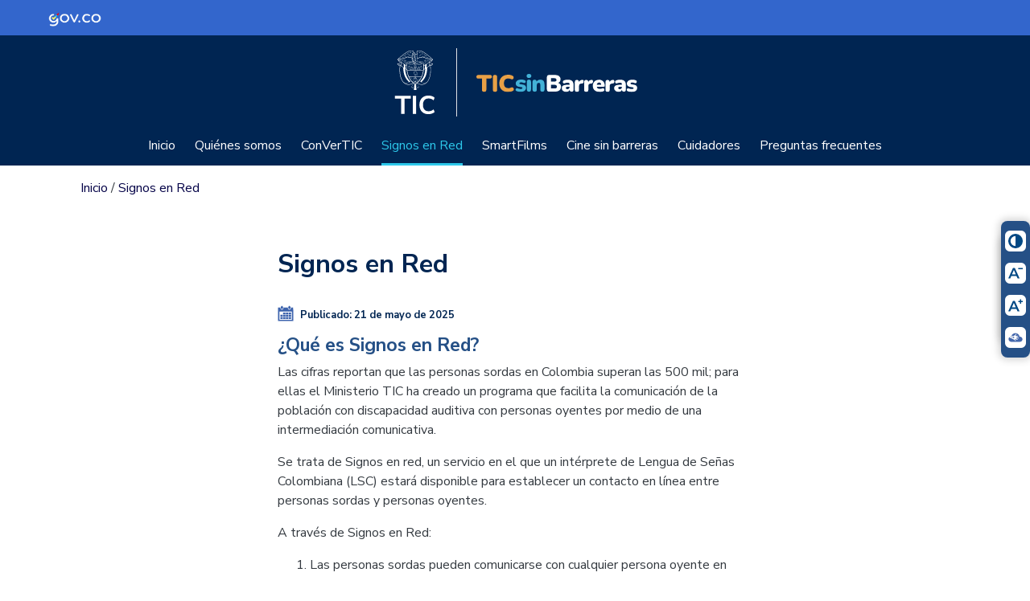

--- FILE ---
content_type: text/html
request_url: https://ticsinbarreras.mintic.gov.co/791/w3-propertyvalue-339742.html
body_size: 60855
content:
<!DOCTYPE html
  PUBLIC "-//W3C//DTD HTML 4.01+RDFa 1.1//EN" "http://www.w3.org/MarkUp/DTD/html401-rdfa11-1.dtd">
<html lang="es"><head><meta http-equiv="Content-Type" content="text/html; charset=UTF-8"><!--begin-box-container:Sentidos_tr_header_CC::16162:Caja configuración del encabezado--><!--loc('Caja contenedora')--><!--pos=1--><!--begin-box:Sentidos_tr_EncabezadoHTML::16163:Caja de encabezado para las páginas del sitio.--><!--loc('* Encabezado w3 full, requerido en todas las páginas HTML de su sitio ')--><title>Signos en Red</title><style type="text/css">/* Agrega código CSS aquí */
@import url("channels-616_css_icons_govco.css");
<meta name="google-site-verification" content="spiBSwzoWuId57uv0ecGnty05OpYXAkHqxA2AGUDues" />
</style><meta name="keywords" content=", con Sentidos TIC, Ministerio TIC, Accesibilidad, e-learning, formación en línea, Ley 361 de 1997, Ley de discapacidad, herramientas digitales, ecosistema digital, TIC sin barreras, Convertic, centro de relevo"><meta name="description" content="Interpretación en línea exclusivo para personas sordas"><meta name="generator" content="Newtenberg Engine CMS - https://www.newtenberg.com/"><meta name="Newtenberg-Server" content="https://cms.mintic.gov.co"><meta name="Content-Encoding" content="UTF-8"><link rel="Top" type="text/html" href="http://ticsinbarreras.mintic.gov.co"><link rel="shortcut icon" href="boxes-16163_favicon.png"><script type="text/javascript"><!--

var __cid = '690';
var __iid = '791';
var __pnid = '2234';
var __pvid = '339742';

--></script><script type="text/javascript" src="channels-690_js_main.js"></script><script type="text/javascript" src="channels-690_js_cookies.js"></script><script type="text/javascript" src="channels-690_js_jquery_v3_4_1.js"></script><!--end-box--><!--pos=2--><!--begin-box:Sentidos_tr_metaviewport::16164:Meta viewport--><!--loc('* Código HTML libre dentro de la página.')--><meta name="viewport" content="width=device-width,initial-scale=1">
<meta http-equiv="X-UA-Compatible" content="IE=edge,chrome=1">

<link rel="stylesheet" type="text/css" href="channels-690_css_base_micrositios.css">
<link rel="stylesheet" type="text/css" href="channels-690_css_theme_micrositios.css">
<!--end-box--><!--pos=3--><!--begin-box:ELEMENTOS_js_JQUERY::14325:Caja en blanco--><!--loc('* Código HTML libre dentro de la página.')--><!--end-box--><!--pos=4--><!--begin-box:ELEMENTOS_js_bootstrap_jquery_UI::14323:Script implementación jquery UI, GL.--><!--loc('* Código JavaScript para la página.')--><script type="text/javascript" src="boxes-14323_js_file.js"></script><!--end-box--><!--pos=5--><!--begin-box:ELEMENTOS_tr_linkHome:d-none:14324:Caja en blanco--><!--loc('* acceso a Canal ')--><div class="d-none" id="link_clasificandoi__ELEMENTOS_tr_linkHome_1"><a href="w3-channel.html" title="Ir a TIC sin Barreras"><span class="d-none">TIC sin Barreras</span></a></div><!--end-box--><!--pos=6--><!--begin-box:tr_link_blank_bloque:blank:2637:Permite que los links se abran en ventana nueva (_blank), para los links que no tienen clase, pero su contenedor sí.--><!--loc('* Incluye script para personalizar comportamiento de links')--><script type="text/javascript"><!--
$(document).ready(function(){$('.blank>a:not([class])').click(function(){window.open(this.href,'_blank','resizable=1,menubar=1,location=1,status=1,scrollbars=1,toolbar=1,width=,height=');return false});});
--></script><!--end-box--><!--pos=7--><!--begin-box:tr_link_blank_contenido:_blank blank:2624:Permite que los links se abran en ventana nueva (_blank), para los links que tienen una determinada clase.--><!--loc('* Incluye script para personalizar comportamiento de links')--><script type="text/javascript"><!--
$(document).ready(function(){$('a._blank,a.blank').click(function(){window.open(this.href,'_blank','resizable=1,menubar=1,location=1,status=1,scrollbars=1,toolbar=1,width=,height=');return false});});
--></script><!--end-box--><!--pos=8--><!--begin-box:Sentidos_tr_analytics::16155:Código de seguimiento--><!--loc('* Código HTML libre dentro de la página.')--><!-- Global site tag (gtag.js) - Google Analytics -->
<script async src="https://www.googletagmanager.com/gtag/js?id=G-E1JV5MMT06"></script>
<script>
  window.dataLayer = window.dataLayer || [];
  function gtag(){dataLayer.push(arguments);}
  gtag('js', new Date());

  gtag('config', 'G-E1JV5MMT06');
</script><!--end-box--><!--end-box--><!--begin-box:Sentidos_fb_Opengraph::17212:Definición OpenGraph para eidox--><!--loc('Genera metadata para Facebook®')--><meta prefix="og: http://ogp.me/ns#" property="og:title" content="Signos en Red"><meta prefix="og: http://ogp.me/ns#" property="og:description" content="Interpretación en línea exclusivo para personas sordas"><meta prefix="og: http://ogp.me/ns#" property="og:site_name" content="TIC sin Barreras"><meta prefix="og: http://ogp.me/ns#" property="og:type" content="website"><meta prefix="og: http://ogp.me/ns#" property="og:locale" content="es_LA"><meta prefix="og: http://ogp.me/ns#" property="og:url" content="http://ticsinbarreras.mintic.gov.co/791/w3-propertyvalue-339742.html"><meta prefix="og: http://ogp.me/ns#" property="og:image" content="http://ticsinbarreras.mintic.gov.co/791/channels-690_logo.svg"><!--end-box--><!--begin-box:Sentidos_home_twitterCard::17214:META summary card de Twitter del canal--><!--Etiquetas META summary card de Twitter del canal--><meta name="twitter:card" content="summary"><meta name="twitter:site" content="@consentidostic"><meta name="twitter:title" content="Signos en Red"><meta name="twitter:description" content="TIC Sin Barreras reúne a todos los programas de inclusión del Ministerio TIC para las personas con discapacidad."><!--end-box--></head><body><header class="bg-header"><h1 class="d-none">Inicio</h1><div class="container"><div class="row align-items-center py-3"><!--begin-box:Sentidos_tr_logo::16145:Caja en blanco--><!--loc('* Código HTML libre dentro de la página.')--><div class="col-12 text-center d-flex justify-content-start justify-content-lg-center align-items-center">
    <a class="logo-mintic pr-4 d-block border-right" href="https://www.mintic.gov.co/portal/inicio/" target="_blank" title="Ir al Inicio del portal MInTIC">
        <img src="https://css.mintic.gov.co/mt/mintic/new/img/logo_mintic_24_light.svg" alt="Imagen logo mintic" class="img-fluid" aria-hidden="true">
        <span class="sr-only">Logo del Ministerio TIC</span>
    </a>
  
       <a class="logo-micrositio pl-4 d-block" href="w3-channel.html" title="Ir al inicio">
        <img src="channels-690_logo.svg" width="100px" alt="Logo TIC Sin Barreras" class="img-fluid" aria-hidden="true">
        <span class="sr-only">TIC Sin Barreras</span>
    </a>
</div> <!--end-box--></div></div><nav class="navbar navbar-expand-lg navbar-dark"><!--begin-box-container:Sentidos_tr_menuPpal_CC::16157:Caja en blanco--><!--loc('Caja contenedora')--><!--pos=1--><!--begin-box:Elementos_tr_btnMovil::15663:Caja en blanco--><!--loc('* Código HTML libre dentro de la página.')--><button class="navbar-toggler ml-auto" type="button" data-toggle="collapse" data-target="#navbarSupportedContent" aria-controls="navbarSupportedContent" aria-expanded="false" aria-label="Toggle navigation">
    <span class="navbar-toggler-icon"></span>
  </button><!--end-box--><div class="navbar-collapse collapse" id="navbarSupportedContent"><!--pos=2--><!--begin-box:Sentidos_tr_logo_sticky::22119:Caja en blanco--><!--loc('* Código HTML libre dentro de la página.')--><div class="d-flex align-items-center">
  <a class="logo-mintic-sticky pr-3 py-2 border-right" href="https://www.mintic.gov.co/portal/inicio/" target="_blank" title="Ir al Inicio del portal MInTIC">
    <img src="channels-748_logo_mintic_w.svg" alt="Imagen logo mintic" class="img-fluid" aria-hidden="true">
    <span class="sr-only">Logo del Ministerio TIC</span>
  </a>
  <a class="logo-micrositio-sticky px-3 py-2" href="w3-channel.html" title="Ir al inicio">
    <img src="channels-690_logo.svg" width="120px" alt="Logo TIC Sin Barreras" class="img-fluid" aria-hidden="true">
    <span class="sr-only">TIC Sin Barreras</span>
  </a>
 </div>
<!--end-box--><!--pos=3--><!--begin-box:Sentidos_tr_menu::16158:Caja en blanco--><!--loc('* Lista de Valores de Clasificando')--><div id="i__Sentidos_tr_menu_1"><ul><li><a class="pnid-2234 pv-pid-0 pvid-339736 cid-690" href="w3-propertyvalue-339736.html" title="Ir a Inicio">Inicio</a></li><li><a class="pnid-2234 pv-pid-0 pvid-339746 cid-690" href="w3-propertyvalue-339746.html" title="Ir a Quiénes somos">Quiénes somos</a></li><li><a class="pnid-2234 pv-pid-0 pvid-339743 cid-690" href="w3-propertyvalue-339743.html" title="Ir a ConVerTIC">ConVerTIC</a></li><li class="current"><a class="pnid-2234 pv-pid-0 pvid-339742 cid-690" href="w3-propertyvalue-339742.html" title="Ir a Signos en Red">Signos en Red</a></li><li><a class="pnid-2234 pv-pid-0 pvid-339744 cid-690" href="w3-propertyvalue-339744.html" title="Ir a SmartFilms">SmartFilms</a><ul><li><a class="pnid-2234 pv-pid-339744 pvid-396035 cid-690" href="w3-propertyvalue-396035.html" title="Ir a Cortos finalistas">Cortos finalistas</a></li></ul></li><li><a class="pnid-2234 pv-pid-0 pvid-339738 cid-690" href="w3-propertyvalue-339738.html" title="Ir a Cine sin barreras">Cine sin barreras</a></li><li><a class="pnid-2234 pv-pid-0 pvid-965784 cid-690" href="w3-propertyvalue-965784.html" title="Ir a Cuidadores">Cuidadores</a></li><li><a class="pnid-2234 pv-pid-0 pvid-377051 cid-690" href="w3-propertyvalue-377051.html" title="Ir a Preguntas frecuentes">Preguntas frecuentes</a></li></ul></div><!--end-box--></div><!--end-box--></nav></header><main><div class="img-header"></div><div class="container"><div class="row"><!--begin-box:Sentidos_pa_breadcrumb:col-12 pt-2:16152:Caja en blanco--><!--loc('* Barra de posición del valor de clasificando usando referer')--><!--tipo_molde = propertyvalue--><div class="col-12 pt-2" id="barra_navegacion_i__Sentidos_pa_breadcrumb_1"><!--portadilla simple--><p class="col-12 pt-2"><a class="channellink" href="w3-channel.html">Inicio</a> / <a class="current portadilla w3:propertyvalue pvid-339742 cid-690" href="w3-propertyvalue-339742.html">Signos en Red</a></p></div><!--end-box--><!--begin-box:Sentidos_pa_articuloCompleto:articulo col blank my-5:16182:Articulo completo portadilla--><!--loc('* Articulo Completo w3')--><!--uniqueid=i__Sentidos_pa_articuloCompleto_1--><!--class=articulo col blank my-5--><div id="article_i__Sentidos_pa_articuloCompleto_1" class="articulo col blank my-5"><h2 class="titulo aid-193435 cid-690">Signos en Red</h2><h6 class="fecha mb-3 cid-690 aid-193435 pnid-567 iso8601-20250521T1045000500">Publicado: 21 de mayo de 2025</h6><div class="blank cid-690 aid-193435">
			<h4>¿Qué es Signos en Red?</h4>
<p>Las cifras reportan que las personas sordas en Colombia superan las 500 mil; para ellas el Ministerio TIC ha creado un programa que facilita la comunicación de la población con discapacidad auditiva con personas oyentes por medio de una intermediación comunicativa.</p>
<p>Se trata de Signos en red, un servicio en el que un intérprete de Lengua de Señas Colombiana (LSC) estará disponible para establecer un contacto en línea entre personas sordas y personas oyentes.</p>
<p>A través de Signos en Red:</p>
<ol>
<li style="list-style-image: none">Las personas sordas pueden comunicarse con cualquier persona oyente en todo el país.</li>
<li style="list-style-image: none">Nuestros intérpretes refuerzan sus conocimientos en Lengua de Señas Colombiana constantemente</li>
</ol>
<p style="text-align: justify; "></p>
<p style="text-align: justify; "></p>

		</div><div style="display:none">Signos en Red, Centro de Relevo, relevo de llamadas, servicio de interpretacion en linea, videomensajes por Whatsapp</div></div><!--end-box--></div></div><div class="bg-blue-light"><div class="container"><div class="row"><!--begin-box:Sentidos_pa_noticias_centro_relevo:recuadros-3-columnas col-12 card_01 mb-ntg-titulo-caja otro-canal mt-5:16141:Recuadros de noticias--><!--loc('* Recuadros de artículos')--><div id="recuadros_articulo_16141" class="recuadros-3-columnas col-12 card_01 mb-ntg-titulo-caja otro-canal mt-5"><h2 class="ntg-titulo-caja">Noticias relacionadas</h2><div class="recuadro pb-3"><a href="w3-article-273580.html" title="Ir a Signos en Red ya presta sus servicios a la comunidad sorda de Colombia"><img src="articles-273580_foto_marquesina.jpg" alt="Imagen diseñada con una mujer siendo interprete frente a un computador" title="Imagen diseñada con una mujer siendo interprete frente a un computador" width="960" height="400" longdesc="articles-273580_foto_marquesina.longdesc.html"></a><h6 class="mb-3 fecha cid-690 aid-273580 pnid-567 iso8601-20250909T1500000500">09 de septiembre de 2025</h6><h5 class="blank _blank px-3 aid-273580 cid-690"><a href="w3-article-273580.html">Signos en Red ya presta sus servicios a la comunidad sorda de Colombia</a></h5></div><div class="recuadro pb-3"><a href="w3-article-273585.html" title="Ir a Discapacidad y diversidad humana 10 consejos para ser más inclusivos"><img src="articles-273585_foto_marquesina.png" alt="Persona con discapacidad visual recibe apoyo para comunicarse" title="Persona con discapacidad visual recibe apoyo para comunicarse" width="1920" height="1080" longdesc="articles-273585_foto_marquesina.longdesc.html"></a><h6 class="mb-3 fecha cid-690 aid-273585 pnid-567 iso8601-20221221T1611000500">21 de diciembre de 2022</h6><h5 class="blank _blank px-3 aid-273585 cid-690"><a href="w3-article-273585.html">Discapacidad y diversidad humana 10 consejos para ser más inclusivos</a></h5></div><div class="recuadro pb-3"><a href="w3-article-273572.html" title="Ir a Las TIC aliadas de tu cerebro"><img src="articles-273572_foto_marquesina.jpg" alt="Tres mujeres jóvenes acostadas en el césped alzan sus manos y juegan con sus dispositivos móviles" title="Tres mujeres jóvenes acostadas en el césped alzan sus manos y juegan con sus dispositivos móviles" width="1920" height="1080" longdesc="articles-273572_foto_marquesina.longdesc.html"></a><h6 class="mb-3 fecha cid-690 aid-273572 pnid-567 iso8601-20221221T1411000500">21 de diciembre de 2022</h6><h5 class="blank _blank px-3 aid-273572 cid-690"><a href="w3-article-273572.html">Las TIC aliadas de tu cerebro</a></h5></div></div><!--end-box--></div></div></div><div class="container"><div class="row justify-content-center"></div></div><div class="bg-gray-light"><div class="container"><div class="row"></div></div></div><div class="container"><div class="row"></div></div></main><footer class="bg-primary"><!--begin-box-container:Sentidos_tr_footer_CC::16160:Footer--><!--loc('Caja contenedora')--><div><!--pos=1--><!--begin-box:ELEMENTOS_tr_bs4_footer_update::20718:Estructura HTML del footer para la mayoria de los sitios, se requiere cargar la librería de govoc para iconos--><!--loc('* Código HTML libre dentro de la página.')--><div class="container">
    <div class="card govco-footer-card mb-5 px-4 py-5">
        <div class="row mx-0">
            <div class="col-lg-8">
                <div class="mb-4 h4">Ministerio de Tecnologías de la Información y las Comunicaciones</div>
                <p class="mb-1">Edificio Murillo Toro Cra. 8a entre calles 12A y 12B Bogotá, Colombia - Código Postal 111711</p>
              <p class="mb-1">Teléfono Conmutador: <a href="tel:6013443460">+57 601 344 34 60</a> - Línea Gratuita: <a href="tel:018000914014">01-800-0914014</a></p>
              <p class="mb-1">Línea Anticorrupción: <a href="tel:018000912667">01-800-0912667</a></p>
              
                <p class="mb-1">Correo Institucional: <a href="https://www.mintic.gov.co/portal/715/w3-propertyvalue-111091.html" target="blank" title="Ir a MinTIC responde">minticresponde@mintic.gov.co</a></p>
              <p class="mb-1">Denuncias por actos de corrupción: <a href="mailto:soytransparente@mintic.gov.co">soytransparente@mintic.gov.co</a></p>
                <p class="mb-1">Notificaciones judiciales:</p> 
                <p class="my-0"><a href="mailto:notificacionesjudicialesmintic@mintic.gov.co">notificacionesjudicialesmintic@mintic.gov.co</a></p>
                <p class="mb-1"><a href="mailto:notificacionesjudicialesfontic@mintic.gov.co">notificacionesjudicialesfontic@mintic.gov.co</a></p>
                <p class="mb-1">Horario de Atención Presencial:</p>
              <p class="mb-1">Lunes a viernes de 8:30 a.m. – 4:30 p.m. Jornada Continua</p>
              <p class="mb-1">©Copyright 2021 - Todos los derechos reservados Gobierno de Colombia</p>
                
            </div>
            <div class="col-lg-4 text-center pt-5 pt-lg-0">
                <ul class="list-group list-group-flush">
                    <li class="list-group-item text-center text-lg-right px-5"> 
                        <a href="https://www.mintic.gov.co/portal/715/w3-channel.html" target="_blank" title="Ir al Inicio del portal MInTIC">
                            <img src="https://css.mintic.gov.co/mt/mintic/new/img/logo_mintic_24_dark.svg" width="55px" class="img-fluid" aria-hidden="true" alt="Imagen logo de MinTIC">
                            <span class="sr-only">Logo del ministerio TIC</span>
                        </a>
                    </li>
                </ul>
            </div>
            <div class="col-lg-10 pt-4">
                <ul class="redes_footer list-group list-group-horizontal border-0 flex-wrap py-3">
                     <li class="list-group-item border-0 pl-0 py-2 ">
                        <a href="https://www.instagram.com/ministerio_tic" target="_blank" title="Ir a Instagram de MINTIC">
                        <span class="govco-instagram-square">ministerio_tic</span>
                        <span class="sr-only">Logo Instagram</span>
                        </a>
                    </li>
                    <li class="list-group-item border-0 pl-0 py-2">
                        <a href="https://www.threads.net/@ministerio_tic" target="_blank" title="Ir a Threads de MINTIC">
                        <span class="govco-threads-square">@ministerio_tic</span>
                        <span class="sr-only">Logo Threads</span>
                        </a>
                    </li>
                     <li class="list-group-item border-0 pl-0 py-2">
                        <a href="https://www.tiktok.com/@ministerio_tic" target="_blank" title="Ir a Tiktok de MINTIC">
                        <span class="govco-tiktok-square">@ministerio_tic</span>
                        <span class="sr-only">Logo Tiktok</span>
                        </a>
                    </li>
                    <li class="list-group-item border-0 pl-0 py-2">
                        <a href="https://twitter.com/Ministerio_TIC" target="_blank" title="Ir a X de MINTIC">
                        <span class="govco-x-square">@Ministerio_TIC</span>
                        <span class="sr-only">Logo Twitter</span>
                        </a>
                    </li>
                    <li class="list-group-item border-0 pl-0 py-2">
                        <a href="https://www.facebook.com/MinisterioTIC.Colombia/" target="_blank" title="Ir a Facebook de MINTIC">
                        <span class="govco-facebook-square">MinisterioTIC.Colombia</span>
                        <span class="sr-only">Logo Facebook</span>
                        </a>   
                    </li>
                    <li class="list-group-item border-0 pl-0 py-2">
                        <a href="https://www.youtube.com/user/minticolombia" target="_blank" title="Ir a Youtube de MINTIC">
                        <span class="govco-youtube-square">@ministeriotic</span>
                        <span class="sr-only">Logo Youtube</span>
                        </a>
                    </li>
                    
                    <li class="list-group-item border-0 pl-0 py-2">
                        <a href="https://wa.me/573227234164" target="_blank" title="Ir a Whatsapp de MINTIC">
                        <span class="govco-whatsapp-square">+573227234164</span>
                        <span class="sr-only">Logo WhatsApp</span>
                        </a>
                    </li>
                </ul>

                <div class="h6 mt-5 pt-3">
                    <a href="https://www.mintic.gov.co/portal/715/w3-article-2627.html" title="Ir a Política de privacidad y condiciones de uso" target="_blank" class="mr-3">Política de privacidad y condiciones de uso</a>
                    <a href="https://www.mintic.gov.co/portal/715/w3-propertyvalue-111091.html" title="Ir a Contacto" target="_blank" class="mr-3">Contacto</a>
                    <a href="https://www.mintic.gov.co/portal/715/w3-propertyvalue-111113.html" title="Ir a Mapa del sitio" target="_blank" class="mr-3">Mapa del sitio</a>
                </div>
            </div>
            <div class="col-lg-2 text-center text-lg-right px-5 pt-4">
                <a href="https://www.mintic.gov.co/portal/715/w3-article-196390.html" target="blank" title="Ir a noticia certificación por sistema de gestión de la seguridad de la información">
                    <img src="channels-616_img_cert_iso.png" width="100px" class="img-fluid" aria-hidden="true" alt="Logo Certificación ISO">
                    <span class="sr-only">Mintic y la Certificación ISO</span>
                </a>
            </div>
        </div>
    </div>
</div>
            
<div class="bg-info">
    <div class="container">
        <div class="d-flex justify-content-between align-items-center flex-column flex-sm-row p-3 p-sm-0">
            <ul class="d-flex m-0 py-4 list-unstyled">
                <li>
                  <a href="https://www.colombia.co/" target="_blank" title="Ir al Portal Marca Colombia">
                    <img src="channels-616_marca_colombia.png" alt="" width="48px" class="img-fluid">
                    <span class="sr-only">Logo marca Colombia</span>
                  </a>
                </li>
                <li class="border-right border-white mx-3">
                </li>
                <li class="align-self-center"> 
                  <a href="https://www.gov.co/" target="_blank" title='Ir al portal GovCo'>
                    <img src="channels-616_header_govco.png" alt="" width="130px" class="img-fluid">
                    <span class="sr-only">Logo Gobierno de Colombia</span></a>
                </li>
            </ul>
            <!--<a href="https://www.gov.co" target="_blank" class="text-white">Conoce GOV.CO aquí</a>-->
        </div>
    </div>
</div><!--end-box--></div><script src="//www.instagram.com/embed.js" type="text/javascript"></script><!--end-box--><!--begin-box:Sentidos_tr_accesibilidad::16166:Formulario del home--><!--loc('* Código HTML libre dentro de la página.')--><div id="accesibilidad-menu" class="accesibilidad-menu">
        <ul class="accesibilidad-items">
            <li>
                <a id="high_contrast" href="javascript: void(0)" class="icon-contrast" title="Cambiar niveles de contraste">
                    <img src="channels-616_icon_contrast.svg"
                    alt="Botón contraste">
                    <span> Contraste </span>
                </a>
            </li>
            <li>
                <a id="a_less" href="javascript: void(0)" class="icon-a-less" title="Reducir el tamaño del texto">
                    <img src="channels-616_icon_less_size.svg"
                    alt="Botón Reducir el tamaño del texto">
                    <span> Reducir letra </span>
                </a>
            </li>
            <li>
                <a id="a_more" href="javascript: void(0)" class="icon-a-more" title="Aumentar el tamaño del texto">
                    <img src="channels-616_icon_more_size.svg"
                    alt="Botón Aumentar tamaño del texto">
                    <span> Aumentar letra </span>
                </a>
            </li>
          	<!--
            <li>
                <a id="c_relevo" href="https://centroderelevo.gov.co/632/w3-channel.html" target="_blank" class="icon-a-less" title="Reducir el tamaño del texto">
                    <img src="channels-616_icon_centro_relevo.svg"
                    alt="Botón Reducir el tamaño del texto">
                    <span> Centro de relevo </span>
                </a>
            </li>
			-->
        </ul>
    </div><!--end-box--></footer><!--begin-box-container:Sentidos_tr_extras_CC::16144:Caja en blanco--><!--loc('Caja contenedora')--><div><!--pos=1--><!--begin-box:ELEMENTOS_tr_Bootstrap::14327:Libreria Bootstrap--><!--loc('* Código JavaScript para la página.')--><script type="text/javascript" src="boxes-14327_js_file.js"></script><script type="text/javascript"><!--
					/* - - - - - - - - - - - - - - - - - - - - - - - - - - - */
/* V: 1.0 | 2020-03-09   hrodrigu
/* - - - - - - - - - - - - - - - - - - - - - - - - - - - */
/* usado en
https://engine.ondac.com/pressroom/boxConfig.cgi?action=tabEditBox&cid=508&bid=1590
https://ciedess-engine.newtenberg.com/pressroom/boxConfig.cgi?action=tabEditBox&cid=501&bid=875
https://curriculum-engine.newtenberg.com/pressroom/boxConfig.cgi?action=tabEditBox&cid=521&bid=5871
*/

function ntg_bootstrap4_engine(context){
	if("undefined" == typeof(context)) {
		context = document;
	}

	// addClass generales
	$( ".current" , context).addClass( "active" );
	$( "div.articulo > .titulo" , context).addClass( "page-header" ); 
	$( ".articulo table" , context).addClass( "table table-bordered" );
	$( ".formulario div.form_text input" , context).addClass( "form-control" );
	$( ".formulario div" , context).addClass( "mb-2" );
	$( ".formulario div select" , context).addClass( "form-control" );
	$( ".formulario div textarea" , context).addClass( "form-control" );
	$( ".formulario div.form_select input [type='checkbox']" , context).addClass( "checkbox" );
	$( ".formulario div.form_select input [type='radio']" , context).addClass( "radio" );
	//$( ".formulario div.form_button input" , context).addClass( "btn btn-primary mt-3" ); //Activar para otros proyectos
	//Borrar el siguiente que es sólo para ONDAC
	$( ".formulario div.form_button input" , context).addClass( "btn btn-secondary w-100 ntg-btn-ondac2 mt-3" )
	// addClass para list group
	$( ".ntg-div-list-group-flush ul" , context).addClass( "list-group-flush" );
	$( ".ntg-list-group-flush" , context).addClass( "list-group-flush" );
	$( ".ntg-list-group-flush li" , context).addClass( "list-group-item" );

	// CSS: .recuadros-cerrados | .recuadros-envueltos
	// - - - - - - - - - - - - - - - - - - - - - - - - - - - - - - - - - - - - - - - - - - - - - - -
	// Agrupa los elementos de 'recuadros-cerrados' o 'recuadros-envueltos'
	// en 'div.thumbnail'.

	$(".recuadros-cerrados, .recuadros-envueltos", context)
		.children(".recuadro")
		.each(function(){
			$(this)
				.children()
				.wrapAll("<div class='card'></div>");
		});

	// Este fragmento agrega atributos que necesita bootstrap para operar, la forma de ocuparlo es para el
	// tag que requiere atributos, definir primero un class ntg-bs, seguido de uno o varios classnames
	// de la forma <nombre del atributo>_<valor del atributo>  ( sin los < > ni espacios en blanco
	// asi por ejemplo:
	//  class="ntg-bs data-toggle_collapse"  
	//  se convierte en:
	//  data-toggle="collapse" class=""
	//  Ejemplo para data target: data-target_\#menuEjemplo
	$(".ntg-bs,.ntgBootstrap", context).each(function(){
		var myself = $(this);
		$.map(
				$.grep(myself.attr("class").split(/\s+/),
					function(e,i){ 
						return(e.indexOf("data-") != -1 || e.indexOf("role_") != -1 || e.indexOf("aria-") != -1);
					}) ,
				function(classname,index){
					var cl = classname.replace("\\","").match(/([^_]+)_(.*)/);
					if(cl != null){
						myself.attr( cl[1], cl[2]);
						myself.removeClass("ntg-bs");
						myself.removeClass("ntgBootstrap");
						myself.removeClass(classname);
					}
				}
			 );
	});

	// 
	// Para recuadros en columnas
	// Se buscan recuadros-2-columnas
	//           recuadros-3-columnas
	//           recuadros-4-columnas
	// se agrupan los .recuadro en n y se envuelven en un <div class="row"></div>
	//

	$([2,3,4,6]).each(function(index,i){
		$(".recuadros-"+i+"-columnas", context).each(function(){
			var contenedores =$(this).children(".recuadro").parent();
			$(contenedores).each(function(){
				var contenedorRecuadros = this;
				var d = $("<div class ='row'></div>");
				$(".recuadro", this)
					.addClass("col-lg-"+(12/i))
					.each(function(n){
						if( n %  i ==  0 && n > 0 ){
							$(d).appendTo(contenedorRecuadros);
							d = $("<div class ='row'></div>");
						}
						$(this).detach().appendTo(d);
					});
				$(d).appendTo(contenedorRecuadros);
			});
		});
		//No borrar lo que sigue. Ver si Boot4 lo soluciona por estilos
		/*$(".fila-flexible.recuadros-"+i+"-columnas .row ", context).each(function(){
			if($(".col-sm-"+(12/i),this).length == i){
				$(this).addClass( "row-flex row-flex-wrap" ); 
			}
		});*/
	});

	// CSS: .fecha-destacada[ -completa ][ -left | -right ]  DEPRECATED
	// - - - - - - - - - - - - - - - - - - - - - - - - - - - - - - - - - - - - - - - - - - - - - - - - - - - -
	// Separa el elemento '.fecha' del resto del contenido.
	// El formato de la fecha resultante es: p.dia + p.mes abreviado.
	// Para el sufijo '-completa' p.mes es desabreviado y agrega p.anno.

	var meses = ["Ene","Feb","Mar","Abr","May","Jun","Jul","Ago","Sep","Oct","Nov","Dic"];

	$(".fecha-dia-mes",context).each(function(){
		var cl = $(this).attr("class");
		var fecha= cl.match(/iso8601-(\d\d\d\d)(\d\d)(\d\d)/);
		if(fecha != null){
			$(this).text('');
			$(this).append('<' + 'span class="dia">' +
			 	fecha[3] + '<' + '/span><' + 'span class="mes">' +
				meses[parseInt(fecha[2]) - 1] + '<' + '/span>');
		}		
	});
	$(".fecha-dia-mes-anio",context).each(function(){
		var cl = $(this).attr("class");
		var fecha= cl.match(/iso8601-(\d\d\d\d)(\d\d)(\d\d)/);
		if(fecha != null){
			$(this).text('');
			$(this).append('<'+'span class="dia">'+ fecha[3]+'<'+'/span>'+
					'<'+'span class="mes">'+ meses[parseInt(fecha[2])-1]+'<'+'/span>'+
					'<'+'span class="anio">'+ fecha[1]+'<'+'/span>');
		}		
	});

	// lista colapsable doble con boton
	$("div.ntg-lista-colapsable", context).each(function(j){
		var root = this;
		var root_id = $(root).attr("id");
		if(typeof(root_id) =="undefined"){
			root_id = $(this).parents("div[id]").attr("id");
		}
		$("li",this).each(function(i){
			$(this).addClass("list-group-item")
				.addClass("item-"+($(this).index()+1))
				.parent()
				.addClass("nivel-"+($(this).parent().parentsUntil(root).filter("ul").length + 1))
				.addClass("list-unstyled");
			if($(this).children("ul").length > 0) {
				var a = $(">a",this).filter(":first");
				var ul = $(">ul",this);
				var id_ul = (typeof($(ul).attr("id")) != "undefined" ? $(ul).attr("id") : root_id) + "_" + i; 
				var current = ($(this).attr("class").indexOf("current") != -1);
				var button = $('<button type="button"></button>')
					.addClass("float-right btn btn-link " + (current ? '':' collapsed') )
					.attr("data-toggle","collapse")
					.attr("data-target","#"+id_ul)
					.attr("aria-controls", id_ul)
					.insertBefore(a)
					.append('<span class="fa fa-minus-circle" aria-hidden="true"></span>')
					.append('<span class="fa fa-plus-circle" aria-hidden="true"></span>');
				$(ul).attr("id",id_ul)
					.addClass('collapse');
				if(current) {
					$(ul).addClass("show");
					$(button).attr("aria-expanded", "true");
				} else {
					$(ul).addClass("collapsed");
					$(button).addClass("collapsed");
					$(button).attr("aria-expanded", "false");
				}
			}
		});
	});



	// lista colapsable simple con anchor
	$("div.ntg-lista-colapsable-simple", context).each(function(j){
		var root = this;
		var root_id = $(root).attr("id");
		if(typeof(root_id) =="undefined"){
			root_id = $(this).parents("div[id]").attr("id");
		}
		$( "li",this).each(function(i){
			$(this).addClass("list-group-item")
				.addClass("item-"+($(this).index()+1))
				.parent()
				.addClass("nivel-"+($(this).parent().parentsUntil(root).filter("ul").length + 1))
				.addClass("list-unstyled");
			if($(this).children("ul").length > 0) {
				var a = $(">a",this).filter(":first");
				var ul = $(">ul",this);
				var id_ul = (typeof($(ul).attr("id")) != "undefined" ? $(ul).attr("id") : root_id) + "_" + i; 
				var current = ($(this).attr("class").indexOf("current") != -1);
				$(a)
					.addClass("btn btn-link " + (current ? '':' collapsed') )
					.attr("aria-expanded",  (current ? "true": "false"))
					.attr("href","#"+id_ul)
					.attr("data-toggle","collapse")
					.attr("aria-controls", id_ul)
					.prepend('<span class="fa fa-plus-circle" aria-hidden="true"></span>')
					.prepend('<span class="fa fa-minus-circle" aria-hidden="true"></span>');
				$(ul).attr("id",id_ul)
					.addClass('collapse');
				if(current) {
					$(ul).addClass("show");
				} else {
					$(ul).addClass("collapsed");
				}
			}
		});
	});
	// aplica sobre todas las cajas con classes 'panel-group' y 'acordeon-recuadros'

	//- - - - - - - - - - - - - - - - - - - - - - -IMPORTANTE

	//CAMBIAR panel X card. revisa boot4 - - - - - - - - - - - - - - - - - - - - - - - fin IMPORTANTE
	

	$( "div.acordeon-recuadros" , context).each(function(){
		$( "> div.recuadro" , this)
			//.addClass("card")
			.each(function(idx){
				// id del contenedor de recuadros
				var pid= $(this).parent().attr("id");
				// con anchor preexistente
				$(this)
					.children()
					.first()
					.children("a")
					.attr("href","#"+$(this)
							.parent()
							.attr("id")+"_"+idx)
					.attr("data-toggle","collapse")
					.addClass("btn btn-link collapsed");
				// agregando anchor
				// $('> :first-child',$(this)).children().wrap('<a href="#'+pid+'_'+idx+'" data-toggle="collapse" class="accordion-toggle collapsed"></a>');
				// envoltorio para el titulo
				$(this)
					.children()
					.first()
					.addClass('mb-0')
					.wrap("<div class='card-header' role='tab'></div>");
				var t = $(this).children().first().detach();
				// envoltorio para todo el recuadro
				$(this).wrap("<div class='card'></div>");
				// deja titulo antes del recuadro
				$(this).before(t);
				// envoltorio para el cuerpo del recuadro
				$(this).wrap("<div class='collapse' role='tabpanel' id='"+pid+'_'+idx+"' data-parent='#" + pid+ "'><div class='card-body'></div></div>");
			});
	});

	// aplica sobre todas las cajas con clases 'accordion' y 'acordeon-seccion'
	$('.acordeon-seccion > div[id]', context).each(function(idx){
		var pid= $(this).parent().addClass("accordion").attr('id');
		var id= $(this).attr('id');
		var t = $(this).prev('h2');
		if($(t).length > 0){
			$(this).wrap("<div class='card'></div>");
			$(this).before(t);
			$(t).wrapInner('<button data-target="#'+id+'" data-toggle="collapse" class="btn btn-link collapsed" aria-expanded="false" aria-controls="'+id+'"></button>');
			$(t).wrapAll("<div class='card-header id='heading_"+id+"'></div>");
			$(this).addClass("collapse")
				.attr("data-parent",'#'+pid)
				.attr("aria-labeledby",'heading_'+id)
				.wrapInner('<div class="card-body"></div>');
			if($(this).parents(".ntg-acordeon").length > 1 ){
				$(this).addClass("ntg-inner-acordeon");
			}
		}
	});


	//Usar cuando aparecen los t´tulos de cajas a pesar que no tiene contenidos, especialmente recursos
	$(".ntg-check-empty", context).each(function(){
		var h2 = $("h2.ntg-titulo-caja",this);
		if($(this).children(":visible").not(h2).text().length == 0 && $("img",this).length == 0){
			$(this).remove();  
		}
	});


	// Para convertir recuadros agrupados en tabs
	$('div.tabs-recuadros-agrupados, .tabs-recuadros-agrupados-pills', context).not('.recuadro').not('.grupo').each(function(idx_b){
		var ul = $('> ul',this).addClass("nav");
		$(ul).attr('role','tablist');
		if($(this).hasClass("tabs-recuadros-agrupados-pills")){
			$(ul).addClass("nav-pills");
		}else{
			if(!$(ul).hasClass("nav-pills") && !$(ul).hasClass("nav-tabs")){
				$(ul).addClass("nav-tabs");
			}
		}
		$('> ul > li',this)
			.addClass("nav-item")
			.attr('role','presentation');
		$('> ul > li > a',this).each(function(ida){
			$(this)
				.addClass("nav-link")
				.attr('aria-controls',$(this).attr('href').substr(1,$(this).attr('href').length))
				.attr('role','tab')
				.attr('data-toggle','tab');
		});
		$('> h3.grupo',this).addClass('sr-only');
		$('> div.grupo',this)
		.attr('role','tabpanel')
		.addClass('tab-pane')
			.wrapInner('<div class="row"></div>')
			.add('> h3.grupo',this)
			.wrapAll('<div class="tab-content col-12"></div>');
		// activar
		$('> ul > li > a',this)
		.first()
		.addClass('active');
		$('> div.tab-content > div.tab-pane',this)
		.first()
		.addClass('active');
	});


	// Borrar tabs acordeones vacios


	$(".tab-content, .accordion", context).each(function(){
		var ul;
		$(".tab-pane, .card .collapse",this).each(function(){
			var cont = $(this).find("*").filter(function(){
				return ("undefined" == typeof($(this).attr("style")) 
						|| $(this).attr("style").search(/display\s*:\s*none/) == -1 )
				&& $(this).prop("tagName") != "IFRAME" 
					&& this.nodeType != 8
				&& !$(this).hasClass("ntg-filtros");
			}).contents();
			var text = ""+$(cont).filter(function(){ 
				return this.nodeType == "3";
			})
			.text()
			.trim().replace(/\n/g,"");
			var imgs = $(cont).find("img");
			//tabs
			if(text.length == 0  && imgs.length == 0 && $(this).hasClass("tab-pane")){
				var id= $(this).attr("id");
				var tab =$(".nav a[data-toggle='tab'][href='#"+id+"']",context).parent();
				ul = $(tab).parent();
				$(tab).remove();
				$(this).remove();
			}
			// acordeon
			if(text.length == 0  && imgs.length == 0 && $(this).hasClass("collapse")){
				$(this).parents(".card").first().remove();
			}
		});
		if($(".tab-pane.active",this).length == 0){
			$(ul).find("a")
			.not(".tabdrop")
			.first()
			.addClass("active");
			$(".tab-pane",this).first().addClass("active");
			if($(".tab-pane",this).first().hasClass("fade")){
				$(".tab-pane",this).first().addClass("show");
			}
		}
	});


	//revisar si existen tab-content en Bootstrap 4 IMPORTANTE

	// Animacion de acordeones

	$(".ntg-acordeon .collapse", context).on("shown.bs.collapse", function (ev) {
		var id= $(ev.target).attr("id");
		//  Se guarda en el hash el id de ultimo acordeon desplegado
		if(history.pushState) {
			// Navegadores modernos que soportan la nueva API de history
			history.pushState(null, null, '#'+id);
		}		else {
			// Navegadores viejos
			location.hash = '#'+ id;
		}
		$("html,body")
			.animate(
					{ scrollTop: 
							$(this).prev().offset().top 
							//	- ($("#navbar_navbar_default", context).css("position") == "fixed"? $("#navbar_navbar_default", context).height() : 0) 
					},
					500);
	});
	// al esconder
	$(".ntg-acordeon .collapse", context).on("hide.bs.collapse", function (event) {
		if( $(".collapse.show", $(this).parent()).attr("id") == $(event.target).attr("id")) {
			$("html,body")
				.animate(
						{
							scrollTop: 
								$($(this).data("parent")).offset().top 
								//	- ($("#navbar_navbar_default", context).css("position") == "fixed"? $("#navbar_navbar_default", context).height() : 0) 
						},
						300);
			//  Se guarda en el hash el id de ultimo acordeon desplegado
			if(history.pushState) {
				// Navegadores modernos que soportan la nueva API de history
				history.pushState(null, null, "#");
			}
			else {
				// Navegadores viejos
				location.hash = "#";
			}
		}
	});
	

	//para cajas contenedora de barra de posicion
	$("div.breadcrumb > p", context).each(function(){
		var id= ("undefined" != typeof($(this).attr("id")) ? $(this).attr("id") : "");
		var style=  ("undefined" != typeof($(this).attr("style")) ? $(this).attr("style") : "");
		$(this).replaceWith( "<span id='"+id+"' style='"+style+"'>" +$(this).html() + "</span>" );
	}); 

	// limpia celdas de tabla con recursos vacios
	$("table  tr > td span.binary-.format-",context)
		.filter(function(){ 
			return $(this).html="&nbsp;";
		}).remove();

	// inicializacion de datatables paginador
	$("table.datatable-paginador, .datatable-paginador table", context).each(function(){
		var tabla = this;
		var opts = {
			"responsive": {
				"details": {
					"display": $.fn.dataTable.Responsive.display.childRowImmediate
				}
			},
			"columnDefs": [ { "responsivePriority": 1, "targets": 0 }, { "responsivePriority": 2, "targets": -1 } ],
			"dom": 
				"<'row'<'col-md-12'p>>"+
			     "<'row'<'col-sm-12'tr>>"	,
			"paging": true,
			"order": [[ 0, 'desc' ]],
			"searching": false 
		} ;
		if($("tr",this).length < 5){
			opts.ordering = false;
		}

		if("undefined" === typeof($(tabla).data("NTG_DATATABLES_INIT"))){
			var padre_panel = $(this).parents(".tab-pane.panel");
			if($(padre_panel).length >0){
				var padre_tab = $('a[data-toggle="tab"][href="#'+ $(padre_panel).attr("id") +'"');
				if($(padre_panel).hasClass("in")){
					$(tabla).DataTable( opts );
					$(tabla).data("NTG_DATATABLES_INIT", true);
				}else{
					$(padre_tab).on('shown.bs.tab', function (e) {
						var padre_panel = $($(e.target).attr("href"));
						if("undefined" === typeof($(e.target).data("NTG_DATATABLES_INIT"))){
							$("td.fecha", padre_panel).each(function(){
								var estilo = $(this).attr("class").split("iso8601-");
								if( estilo.length > 0){
									$(this).prepend("<div class='hidden'>"+estilo[1]+"</div>");
								}
							});
							$("table.datatable-paginador, .datatable-paginador table",padre_panel ).each(function(){
								$(this).DataTable( opts );
							});
						}
						$(e.target).data("NTG_DATATABLES_INIT", true);
					});
				}
			}else{
				$("td.fecha", tabla).each(function(){
					var estilo = $(this).attr("class").split("iso8601-");
					if( estilo.length > 0){
						$(this).prepend("<div class='hidden'>"+estilo[1]+"</div>");
					}
				});

				$(tabla).DataTable( opts );
				$(tabla).data("NTG_DATATABLES_INIT", true);
			}
		}
	});

	// inicializacion de datatables simple
	$("table.datatable-simple, .datatable-simple table", context).each(function(){
		var tabla = this;
		var opts = {
			"responsive": {
				"details": {
					"display": $.fn.dataTable.Responsive.display.childRowImmediate
				}
			},
			"columnDefs": [ { "responsivePriority": 1, "targets": 0 }, { "responsivePriority": 2, "targets": -1 } ],
			"dom": "<'row'<'col-sm-12'tr>>" ,
			"paging": false,
			"order": [[ 0, 'desc' ]],
			"searching": false 
		} ;
		if($("tr",this).length < 5){
			opts.ordering = false;
		}

		if("undefined" === typeof($(tabla).data("NTG_DATATABLES_INIT"))){
			var padre_panel = $(this).parents(".tab-pane.panel");
			if($(padre_panel).length >0){
				var padre_tab = $('a[data-toggle="tab"][href="#'+ $(padre_panel).attr("id") +'"');
				if($(padre_panel).hasClass("in")){
					$(tabla).DataTable( opts );
					$(tabla).data("NTG_DATATABLES_INIT", true);
				}else{
					$(padre_tab).on('shown.bs.tab', function (e) {
						var padre_panel = $($(e.target).attr("href"));
						if("undefined" === typeof($(e.target).data("NTG_DATATABLES_INIT"))){
							$("td.fecha", padre_panel).each(function(){
								var estilo = $(this).attr("class").split("iso8601-");
								if( estilo.length > 0){
									$(this).prepend("<div class='hidden'>"+estilo[1]+"</div>");
								}
							});
							$("table.datatable-simple, .datatable-simple table",padre_panel ).each(function(){
								$(this).DataTable( opts );
							});
						}
						$(e.target).data("NTG_DATATABLES_INIT", true);
					});
				}
			}else{
				$("td.fecha", tabla).each(function(){
					var estilo = $(this).attr("class").split("iso8601-");
					if( estilo.length > 0){
						$(this).prepend("<div class='hidden'>"+estilo[1]+"</div>");
					}
				});

				$(tabla).DataTable( opts );
				$(tabla).data("NTG_DATATABLES_INIT", true);
			}
		}
	});
	$(".placeholder-in-title",context).each(function(){
		$(this).attr("placeholder", $(this).attr("title"));
	});
	$(".download-attr a, a.download-attr", context).each(function(){
		var cl = $(this).parent().attr("class");
		var formatom = cl.match(/format-([^\ ]*)/);
		if("undefined" !== typeof(cl) && cl.indexOf(" binary-") != -1 && formatom != null){
			var name=$(this).attr("title").replace(/Ir a /,"") +"."+ formatom[1];
			$(this).attr("download",name);
		}
	});
	//Fin scripts generales

	//Propios de este sitio
}
$(function(){
	ntg_bootstrap4_engine();
});


					--></script><!--end-box--><!--pos=2--><!--begin-box:ELEMENTOS_js_anchor::14330:Script para generación nav con--><!--loc('* Código JavaScript para la página.')--><script type="text/javascript" src="boxes-14330_js_file.js"></script><script type="text/javascript"><!--
					$(function(){
  if($('.menu-anchor > .recuadro').length > 0){
    var counter = 1;
    var nav = "<nav id='anchors'><ul>";
    
    $('.menu-anchor > .recuadro').each(function(){
      var titulo = $(this).find('.titulo').text();
      $(this).attr('id','menu-anchor-section'+counter+'-content');
      nav+='<li id="menu-anchor-section'+counter+'"><a href="#"><span>'+titulo+'</span></a></li>';
      counter++;
    });
    nav += "</ul></nav>";
    
    //$('main').prepend(nav);
    $('#content-portadilla').prepend(nav);
    //$('#anchors').css({'position':'fixed','right':'0','z-index':'99'});  
    //$('#anchors').addClass('anclas');  
    $('#anchors').MenuAnchor();
  }
  
  var texto = $('.menuLateral .ntg-titulo-caja').text();
  texto= texto.replace('Articulo,','');
  texto= texto.replace(', Articulo','');
  $('.menuLateral .ntg-titulo-caja').text(texto);
});
					--></script><!--end-box--><!--pos=3--><!--begin-box:ELEMENTOS_js_link_video::14322:Script de enlace youtube--><!--loc('* Código JavaScript para la página.')--><script type="text/javascript" src="boxes-14322_js_file.js"></script><script type="text/javascript"><!--
					$(document).ready(function(){
   $('.link_youtube a, a.link_youtube').ntg_link_video();
});
					--></script><!--end-box--><!--pos=4--><!--begin-box:ELEMENTOS_js_accesibilidad::14334:Caja en blanco--><!--loc('* Código JavaScript para la página.')--><script type="text/javascript"><!--
					$(document).ready(function(accesibilidad) { 
  
  /*Aumentar tamaño de la fuente*/
  $('#a_more').click(function(){    
    curSize= parseInt($('html').css('font-size')) + 2;
    if(curSize<=24)
      $('html').css('font-size', curSize);
  });  
  
  /*Disminuir tamaño de la fuente*/
  $('#a_less').click(function(){    
    curSize= parseInt($('html').css('font-size')) - 2;
    if(curSize>=14)
      $('html').css('font-size', curSize);
  }); 
  
  /*Reiniciar tamaño de la fuente*/
  $('#a_normal').click(function(){    
      $('html').css('font-size', 'initial');
  }); 
  
  /*Alto contraste*/
  
  $('#high_contrast').click(function(){
    
    if($('html').hasClass('altoContraste')){
        $('html').removeClass('altoContraste');
      $(".navbar-default" ).removeClass( "navbar-inverse" );
    }
    else{
      $('html').addClass('altoContraste');
      $(".navbar-default" ).addClass( "navbar-inverse" );
    }
    
  });
    
});
					--></script><!--end-box--><!--pos=5--><!--begin-box:ELEMENTOS_tr_accesibilidad::14487:Caja en blanco--><!--loc('* Código HTML libre dentro de la página.')-->    <div id="accesibilidad-menu" class="accesibilidad-menu">
        <ul class="accesibilidad-items">
            <li>
                <a id="high_contrast" href="javascript: void(0)" class="icon-contrast" title="Cambiar niveles de contraste">
                    <img src="channels-616_icon_contrast.svg"
                    alt="Botón contraste">
                    <span> Contraste </span>
                </a>
            </li>
            <li>
                <a id="a_less" href="javascript: void(0)" class="icon-a-less" title="Reducir el tamaño del texto">
                    <img src="channels-616_icon_less_size.svg"
                    alt="Botón Reducir el tamaño del texto">
                    <span> Reducir letra </span>
                </a>
            </li>
            <li>
                <a id="a_more" href="javascript: void(0)" class="icon-a-more" title="Aumentar el tamaño del texto">
                    <img src="channels-616_icon_more_size.svg"
                    alt="Botón Aumentar tamaño del texto">
                    <span> Aumentar letra </span>
                </a>
            </li>
            <li>
                <a id="c_relevo" href="https://www.signosenred.gov.co/" target="_blank" class="icon-a-less" title="Ir a Signos en red">
                    <img src="channels-616_icon_centro_relevo.svg"
                    alt="Botón Enlace a Signos en red">
                    <span> Signos en red </span>
                </a>
            </li>
        </ul>
    </div><!--end-box--><!--pos=6--><!--begin-box:ELEMENTOS_js_frames_gradual::14321:--><!--loc('* Código JavaScript para la página.')--><script type="text/javascript" src="boxes-14321_js_file.js"></script><script type="text/javascript"><!--
					$(function(){
  console.log('cargar más');
  $('.frames_gradual').ntg_frames_gradual({
    showItems: 6,
    btnHTML: "<button class='btn btn-info'>Cargar m&aacute;s</button>"
  });
})
					--></script><!--end-box--><!--pos=7--><!--begin-box:ELEMENTOS_tr_sticky::14341:Caja en blanco--><!--loc('* Código JavaScript para la página.')--><script type="text/javascript"><!--
					  //menú fijo con el scroll

  var menu = $('header').length ? $('header') : $('#header');
  var origOffsetY = menu.offset().top + 80;

  function scroll_menu() {
      if ($(window).scrollTop() > origOffsetY) {
          menu.addClass('sticky');
      } else {
          menu.removeClass('sticky');
      }

      if ($("#volver-arriba").length > 0) {
          $("#volver-arriba").fadeIn();
      }
  }

  document.onscroll = scroll_menu;
  // fin menú fijo

  /************************************************************
   ** Ir al top de la página  **
   ************************************************************/
  $('#volver-arriba a').click(function () { //referimos el elemento ( clase o identificador de acción )
      $('html, body').animate({
          scrollTop: 0
      }, 'slow'); //seleccionamos etiquetas,clase o identificador destino, creamos animación hacia top de la página.
      return false;
  });
					--></script><!--end-box--><!--pos=8--><!--begin-box:TDigital_js_link_iframe::12743:ajustes de iframe--><!--loc('* Código JavaScript para la página.')--><script type="text/javascript"><!--
					$(function () {

    $('.link_iframe a, a.link_iframe').each(function () {
        var url = $(this).attr('href');
        var html = '<div class="text-right iframe-help">'
            +           'Si el visor no carga, utilice el <a href='+url+' title="Abrir aplicativo en nueva ventana " target="blank">link alternativo</a>'
            +       '</div>'
            +       '<div class="iframe-embebido embed-responsive embed-responsive-16by9">'
            +           '<iframe class="embed-responsive-item" src="' + url + '"></iframe>'
            +       '</div>';
            
        $(this).parent().closest('div').append(html);
        $(this).hide();

    });
});
					--></script><!--end-box--><!--pos=9--><!--begin-box:ELEMENTOS_js_govco::14362:GovCo--><!--loc('* Código JavaScript para la página.')--><script type="text/javascript"><!--
					/* Agrega código JS aquí */var html_gov = "<div class='header-govco' style='background: #3366CC; padding: 10px 60px 10px 60px;'>" +
    "<a target='blank' href='https://www.gov.co/'>" +
    "<img src='https://css.mintic.gov.co/mt/mintic/img/header_govco.png' alt='Imagen logo GovCo' style='height: 20px;' />" +
    "<span class='sr-only'>Logo Gobierno de Colombia</span>" +
    "</a>"
"</div>";
$("body").prepend(html_gov);
					--></script><!--end-box--><!--pos=10--><!--begin-box:MT_js_tr_accordion_init::11906:--><!--loc('* Código JavaScript para la página.')--><script type="text/javascript"><!--
					$(document).ready(function () {

  if (typeof (__aid) != "undefined") {
    if (__aid === '160033') {
      $(".accordion h3, .accordion-eidox .recuadro h3").each(function () {
        // Define the current <h3> as the accordion header
        $(this).addClass("accordion-header");

        // Initialize an empty array to collect content until the next header tag
        let contentToWrap = [];

        // Iterate through siblings after the current <h3> until another header tag is found
        $(this).nextAll().each(function () {
          // Check if the current element is another header
          if ($(this).is("h1, h2, h3, h4, h5, h6")) {
            return false; // Break the loop if another header is found
          }

          // Collect non-header content
          contentToWrap.push(this);
        });

        // Wrap collected content in a <div> if there's any content
        if (contentToWrap.length) {
          $(contentToWrap).wrapAll('<div class="accordion-content"></div>');
        }
      });
      $('.accordion, .accordion-eidox .recuadro').accordion({ header: "> h3", heightStyle: "content", collapsible: true, active: true });
    }
    else {
      $(".accordion h3, .accordion-eidox .recuadro h3").each(function () {
        $(this).nextUntil("h3").wrapAll('<div></div>');

      });

      $('.accordion, .accordion-eidox .recuadro').accordion({ header: "> h3", heightStyle: "content", collapsible: true, active: true });

      $('.accordion, .accordion-eidox .recuadro h3').prop('tabindex', '0').addClass("item");

      $('.accordion > ul').hide();
    }

  } 
  else {
    $(".accordion h3, .accordion-eidox .recuadro h3").each(function () {
      $(this).nextUntil("h3").wrapAll('<div></div>');
    });

    $('.accordion, .accordion-eidox .recuadro').accordion({ header: "> h3", heightStyle: "content", collapsible: true, active: true });

    $('.accordion, .accordion-eidox .recuadro h3').prop('tabindex', '0').addClass("item");

    $('.accordion > ul').hide();
  }

  $("#acordeon_micrositios").accordion({ header: 'h2', heightStyle: "content", collapsible: true, active: true });

  $('.accordion, .accordion-eidox .recuadro h3').prop('tabindex', '0').addClass("item");
});
					--></script><!--end-box--><!--pos=11--><!--begin-box:Sentidos_js_extras::16156:Script para generación nav con--><!--loc('* Código JavaScript para la página.')--><script type="text/javascript"><!--
					// Funcion para ordenar campos select del departamento
function sortSelectOptions(selectElement) {
    console.log("ordenar");
    var options = $(selectElement + " option");

    options.sort(function (a, b) {
        if (a.text.toUpperCase() > b.text.toUpperCase()) return 1;
        else if (a.text.toUpperCase() < b.text.toUpperCase()) return -1;
        else return 0;
    });

    $(selectElement).empty().append(options);
    $(selectElement).val('');
}

$(function () {


    if ("undefined" == typeof (context)) {
        context = document;
    }


    // Slide a la sección del home correspondiente
    $(".sliding-link").click(function (e) {
        e.preventDefault();
        var aid = $(this).attr("href");
        $('html,body').animate({
            scrollTop: $(aid).offset().top - 100
        }, 'slow');
    });

    // Link modal
    $('.link_modal .recuadro div:not(.documentos) a, .link_modal .recuadro .titulo a').each(function () {
        $(this).attr('data-toggle', 'modal');
        $(this).attr('data-target', 'myModal');
    });

    $('.link_modal .recuadro a[data-toggle="modal"]').click(function () {
        var h_ref = $(this).attr('h' + 'ref');
        var yout = h_ref.split("v=");
        // Valida si la url es a un documento (recurso del articulo)
        if (h_ref.match(/(.pdf|.doc|.docx|.ppt|.pptx|.xls|.xlsx)/) != null) {
            window.open(h_ref);
        } else {
            // Si es youtube
            if (yout[1]) {
                var iframe = "<a class='link_youtube' href='" + h_ref + "'>aaaa</a>";

            } else {
                // Si es Twitter
                if (h_ref.includes("twitter.com")) {
                    var iframe = "<blockquote class='twitter-tweet  tw-align-center'>" +
                        "               <a href='" + h_ref + "'>Embebed Twitter</a>" +
                        "           </blockquote>" +
                        "          <script async src='https://platform.twitter.com/widgets.js' charset='utf-8'></script>";
                } else {
                    // Si es Facebook
                    var iframe = "<a class='link_youtube' href='" + h_ref + "'>aaaa</a>";
                }
            }

            $('#myModal').find('.modal-body').append(iframe);
            $("a.link_youtube").ntg_link_video();
            $('#myModal').modal('show');

            $('#myModal').on('hidden.bs.modal', function (e) {
                $('#myModal').find('.modal-body').empty();
            })
        }
    });

    // Portadilla de noticias: si son de otro canal, abrir en nueva pestaña con canal de origen 
    $(".otro-canal .recuadro .titulo").each(function () {
        /*var clases = $(this).attr("class").split(" ");
        if (clases[2] != "cid-" + __cid) {
            $(this).find("a").attr("target", "blank");
        }*/
      if(!$(this).hasClass("cid-" + __cid)){
        $(this).find("a").attr("target", "blank");
      }
    });

    // Validar si el recurso foto_portadilla esta incluido en el cuerpo simple del eidox

    if ($(".articulo > .cuerpo .binary-foto_marquesina").length > 0) {
        $(".articulo > .figure.binary-foto_marquesina").hide();
    }

    /******************
     ** PLACEHOLDER  **
     ******************/

    $(".form_text, .form_number").each(function () {
        var inp = $("input", this);
        //var val = $(inp).val();
        var ph = $("span.ntg-formulario-texto-derecha", this);
        var val = "";
        if (ph) {
            val = $(ph).html();
        }
        $(ph).remove();
        $(inp).attr("placeholder", val);
    });

    /******************
     ** ICONOS       **
     ******************/
    $(".usuario, .home, .password, .telefono, .movil , .direccion ,.email, .numero").each(function () {
        $(this).find("input").before("<div class='icon'></div>");
        var clase = $(this).attr("class");

        if ($(this).hasClass("usuario")) {
            $(this).find("div.icon").html("<span clas='icon-user'></span>");
        } else if ($(this).hasClass("home")) {
            $(this).find(".icon").append("<span class='icon-home'></span>");
        } else if ($(this).hasClass("password")) {
            $(this).find(".icon").append("<span class='icon-key'></span>");
        } else if ($(this).hasClass("telefono")) {
            $(this).find(".icon").append("<span class='icon-phone'></span>");
        } else if ($(this).hasClass("movil")) {
            $(this).find(".icon").append("<span class='icon-mobile'></span>");
        } else if ($(this).hasClass("direccion")) {
            $(this).find(".icon").append("<span class='icon-map-marker'></span>");
        } else if ($(this).hasClass("email")) {
            $(this).find(".icon").append("<span class='icon-email'></span>");
        } else {
            $(this).find(".icon").append("<span class='icon-number'></span>");
        }

        $(this).find("div.icon, input").wrapAll("<div class='icon-group'></div>");
    });

    /*****************************************************
     ** Ingresar solo números para los campos numericos **
     *****************************************************/
    $(".form_number").keypress(function (e) {
        //if the letter is not digit then display error and don't type anything
        if (e.which != 8 && e.which != 0 && (e.which < 48 || e.which > 57)) {
            //display error message
            $("#errmsg").html("Digits Only").show().fadeOut("slow");
            return false;
        }
    });

   // $(".articulo .binary-foto_marquesina a:last-child").addClass("d-none");

    $(".blank a").prop("target","_blank");

    //ajuste botones slider programas home 
    $(".recuadros-recursos-2 .recuadro").each(function () {
        var caption = $(this).find(".binary-boton .caption p");
        var boton = $(this).find(".binary-boton a");
    
        $(caption).appendTo(boton);
    });
    
    $(".recuadros-recursos-2 .recuadro .binary-boton a").addClass("btn btn-secondary mt-4");
    $(".recuadros-recursos-2 .recuadro .binary-boton a img").remove();
});

$(window).on("load", function () {
    // Validar la miga de pan 

    if ($(".breadcrumb").length > 0) {

    }
});
					--></script><!--end-box--></div><!--end-box--></body></html>

--- FILE ---
content_type: text/css
request_url: https://ticsinbarreras.mintic.gov.co/791/channels-690_css_theme_micrositios.css
body_size: 56470
content:
@import url('https://fonts.googleapis.com/css2?family=Nunito+Sans:ital,wght@0,400;0,700;1,400;1,700&display=swap');
/************************************************************************************
/************************************************************************************
2020 Equipo NTG Colombia
CSS Micrositios 2020 Estilos personalizados 
/************************************************************************************/

/*************** COLORES ***************/

:root {  /*new colores govco*/
    --govcolor-black: #000000;
    --govcolor-tundora: #4B4B4B;
    --govcolor-dimgray: #737373;    
    --govcolor-concrete: #F2F2F2;
    --govcolor-white: #FFFFFF;
    --govcolor-marine: #3666CC;
    --govcolor-bluedark: #004884;
    --govcolor-bluelight: #E6EFFD;
    --govcolor-silver: #BABABA;
    --govcolor-hawkesblue: #F6F8F9;
    --govcolor-radicalred: #F42F63;
    --govcolor-shiraz: #A80521;
    --govcolor-orange: #F3561F;
    --govcolor-gold: #FFAB00;
    --govcolor-elfgreen: #068460;
    --govcolor-bluedemin: #4573D0;
    --govcolor-blueocean: #5881D5;
    --govcolor-dodgerblue: #3772FF;
    --govcolor-bluemarlin: #4A7EFF;
    --govcolor-bluelake: #5B8BFF;
    --govcolor-blue-capri: #81ABFF;
    --govcolor-bluequilt: #9DBEFF;
    --govcolor-green: #069169;
    --govcolor-yellow: #FAD118;
    --govcolor-orangev2: #FF6C00;
    --govcolor-redflag: #D31F3F;
    --govtypo-fontfamily-title: "Montserrat";
    --govtypo-fontfamily-text: "Work Sans";
    --govtypo-text-regular: 400;
    --govtypo-text-medium: 500;
    --govtypo-text-bold: 700;
    --govtypo-text-semibold: 600;
    --govtypo-title-medium:: 500;
    --govtypo-title-semibold: 600;
    --govtypo-h1: 2.5rem;
    --govtypo-h2: 2rem;
    --govtypo-h3: 1.5rem;
    --govtypo-h4: 1.25rem;
    --govtypo-h5: 1.125rem;
    --govtypo-h6: 1rem;
    --govtypo-h1-lh: 1.2;
    --govtypo-h2-lh: 1.25;
    --govtypo-h3-lh: 1.33;
    --govtypo-h4-lh: 1.5;
    --govtypo-h5-lh: 1.33;
    --govtypo-h6-lh: 1.38;
    --govtypo-description: 1.125rem;
    --govtypo-body-text1: 1rem;
    --govtypo-body-text2: 0.875rem;
    --govtypo-description-lh: 1.33;
    --govtypo-body-text1-lh: 1.38;
    --govtypo-body-text2-lh: 1.43;
    --govlabel-red: #EECDD2;
    --govlabel-default: var(--govcolor-concrete);
    --govlabel-yellow: #FFEECC;
    --govlabel-green: #CDE6DF;
    --govlabel-red-text: #B30937;
    --govlabel-default-text: var(--govcolor-black): ;
    --govlabel-yellow-text: #8B5D13;
    --govlabel-green-text: #0D684B;
    --bs-primary-rgb: 54,102, 204;
    --primary: #002552;
    --secondary: #2dc8ea;
}

.bg-blue {
    background-color: var(--primary);
}

.bg-blue-light {
    background-color: #e3ecf9;
}

.bg-gray-light {
    background-color: #e6e6e6;
}

/************************************************************************************
TRANSVERSALES
*************************************************************************************/

/*************** TIPOGRAFIAS ***************/

a:hover {
    color: var(--secondary);
}

.h1, h1,
.h2, h2,
.h3, h3 {
    font-weight: 600;
    color: var(--primary);
}

.ntg-titulo-caja {
    width: 100%;
}

.fecha {
    color: var(--primary);
    margin-top: .5rem;
    margin-bottom: 0;
    font-weight: 600;
    font-size: 0.8rem;
}

.fecha:before {
    content: "";
    display: inline-block;
    width: 20px;
    height: 20px;
    background-image: url(https://css.mintic.gov.co/mt/micrositios/img/icon-calendar.png);
    margin-right: 8px;
    vertical-align: bottom;
}

a {
    text-decoration: none;
} 

.home-destacado {
    font-style: italic;
    font-size: 1.44rem;
    border-top: solid 1px #d6d6d6;
    border-bottom: solid 1px #d6d6d6;
    max-width: 900px;
    margin: auto;
}

.home-destacado .recuadro {
    padding: 10px 0;
}

/*************** FIN TIPOGRAFIAS ***************/

/* BARRA ACCESIBILIDAD */

.altoContraste {
    -webkit-filter: invert(1);
    filter: invert(1);
    background-color: #fff;
}

@-moz-document url-prefix() {
    .altoContraste {
        mix-blend-mode: difference;
        background-color: #fff;
        filter: none;
    }
}

.accesibilidad-menu {
    background-color: var(--blue);
    display: block;
    position: fixed;
    top: 50%;
    transform: translateY(-50%);
    left: auto;
    right: 0;
    z-index: 200;
    border-radius: 8px;
    box-shadow: 0px 0px 10px 3px #0000002b;
    -webkit-transform: translateY(-50%);
    -moz-transform: translateY(-50%);
    -ms-transform: translateY(-50%);
    -o-transform: translateY(-50%);
}

.accesibilidad-items {
    list-style: none;
    display: flex;
    flex-direction: column;
    padding: 5px;
    width: 36px;
    margin: 0;
}

.accesibilidad-items a {
    display: flex;
    align-items: center;
    color: #fff;
    border-radius: 8px;
    transition: all .5s;
    width: 180px;
    padding: 2px 0px;
    text-decoration: none;
}

.accesibilidad-items a:hover {
    background-color: var(--cyan);
    -webkit-transform: translateX(-140px);
            transform: translateX(-140px);
    padding: 2px 10px;
}

.accesibilidad-items img {
    display: flex;
    width: 26px;
    height: 26px;
    padding: 4px;
    margin: 5px 0;
    background-color: #fff;
    align-items: center;
    justify-content: center;
    border-radius: 6px;
}

.accesibilidad-items span {
    font-size: 13px;
    margin-left: 10px;
}

/* BARRA ACCESIBILIDAD FIN*/

/*************** COMPONENTES ***************/

img {
    max-width: 100%;
    height: auto;
}


.navbar-expand-lg {
    -ms-flex-flow: wrap;
    flex-flow: wrap;
}

.logos-header {
    display: -webkit-box;
    display: -ms-flexbox;
    display: flex;
    -webkit-box-pack: justify;
        -ms-flex-pack: justify;
            justify-content: space-between;
}

.logo-micrositio {
    text-align: right;
}

.logo-micrositio img {
    height: 100%;
    width: 200px;

}

.recuadros-invert .recuadro:nth-child(odd) {
    flex-direction: row-reverse;
}

.bg-header {
    background-color: var(--primary);
}

.navbar {
    padding: 8px 16px 0 16px;
}

.navbar-brand {
    margin-left: -16px;
    height: 100%;
    display: -webkit-box;
    display: -ms-flexbox;
    display: flex;
    -webkit-box-align: center;
        -ms-flex-align: center;
            align-items: center;
}


.navbar-brand:before {
    content: "";
    display: block;
    position: absolute;
    background-color: var(--secondary);
    left: 0;
    right: 0;
    top: -8px;
    bottom: -8px;
    width: 73.6%;
}

#navbarSupportedContent {
    justify-content: center;
}

#navbarSupportedContent ul {
    display: flex;
    list-style: none;
    margin: 0;
    padding: 0;
    justify-content: center;
}

#navbarSupportedContent ul li {
    padding-left: 12px;
    padding-right: 12px;
}


#navbarSupportedContent ul li a {
    display: inline-block;
    text-decoration: none;
    color: #fff;
    font-size: 1rem;
    line-height: 1.4;
}

#navbarSupportedContent ul li.active a, 
#navbarSupportedContent ul li a:hover {
    color: var(--secondary);
}

.logo-mintic-sticky,
.logo-micrositio-sticky {
    display: none;
}

a.logo-mintic,
a.logo-micrositio,
a.logo-mintic-sticky,
a.logo-micrositio-sticky,
.header-govco a,
footer .bg-info a,
#footer .bg-info a {
    color: #fff;
}

.sticky {
    padding-bottom: 34px;
}

.sticky .navbar {
    position: fixed;
    top: 0;
    z-index: 100;
    left: 0;
    right: 0;
    height: auto;
    -webkit-animation: fixed-move-down .5s;
    animation: fixed-move-down .5s;
    box-shadow: 0px 1px 2px 0px #1725421c;
    background-color: var(--primary);
    padding-top: 0 !important;
}

.sticky #navbarSupportedContent .navbar-nav .recuadro {
    padding-top: .5rem;
    padding-bottom: .5rem;
}

.sticky .logos-header {
    height: 60px;
}

.navbar-toggler {
    margin: 10px auto;
}

.sticky .logo-mintic-sticky,
.sticky .logo-micrositio-sticky  {
    display: block;
}

.sticky #navbarSupportedContent {
    justify-content: space-between;
}

@media only screen and (min-width: 992px) {
    .navbar-brand {
        position: relative;
    }

    .navbar-brand img {
        position: relative;
    }

    #navbarSupportedContent ul {
        -webkit-box-align: center;
        -ms-flex-align: center;
        -ms-grid-row-align: center;
        align-items: center;
        text-align: center;
    }

    #navbarSupportedContent ul li:after {
        content:"";
        display:block;
        width: 0;
        background-color: var(--secondary);
        height: 3px;
        -webkit-transition: all .2s;
        transition: all .2s;
        margin-top: 10px;
        
    }
    
    #navbarSupportedContent ul li.active:after,
    #navbarSupportedContent ul li:hover:after {
        width: 100%;
    }

    #navbarSupportedContent ul li a:before{
        content: "";
        display: none;
        position: absolute;
        width: 120px;
        height: 120px;
        background-size: contain;
        background-repeat: no-repeat;
        z-index: 100;
        left: 50%;
        -webkit-transform: translateX(-50%);
        transform: translateX(-50%);
        top: -120px;
        box-shadow: 0 1px 3px 0 rgb(51 102 204 / 29%);
        border-radius: 5px;
    }

    #navbarSupportedContent ul li a.pvid-339736:hover:before,
    #navbarSupportedContent ul li a.pvid-339737:hover:before,
    #navbarSupportedContent ul li a.pvid-339738:hover:before,
    #navbarSupportedContent ul li a.pvid-339742:hover:before,
    #navbarSupportedContent ul li a.pvid-339743:hover:before,
    #navbarSupportedContent ul li a.pvid-339744:hover:before,
    #navbarSupportedContent ul li a.pvid-339745:hover:before,
    #navbarSupportedContent ul li a.pvid-339746:hover:before,
    #navbarSupportedContent ul li a.pvid-377051:hover:before,
    #navbarSupportedContent ul li a.pvid-965784:hover:before   {
        display: block;
    }

    #navbarSupportedContent ul li a.pvid-339736:before {
        background-image: url(channels-690_gif_inicio.gif);
    }
    #navbarSupportedContent ul li a.pvid-339737:before {
        background-image: url(channels-690_gif_conSentidos.gif);
    }
    #navbarSupportedContent ul li a.pvid-339738:before {
        background-image: url(channels-690_gif_TeatroAccesible.gif);
    }
    #navbarSupportedContent ul li a.pvid-339742:before {
        background-image: url(channels-690_gif_centroRelevo.gif);
    }
    #navbarSupportedContent ul li a.pvid-339743:before {
        background-image: url(channels-690_gif_convertic.gif);
    }
    #navbarSupportedContent ul li a.pvid-339744:before {
        background-image: url(channels-690_gif_smartTIC.gif);
    }
    #navbarSupportedContent ul li a.pvid-339745:before {
        background-image: url(channels-690_gif_noticias.gif);
    }
    #navbarSupportedContent ul li a.pvid-339746:before {
        background-image: url(channels-690_gif_quienesSomos.gif);
    }

    #navbarSupportedContent ul li a.pvid-377051:before {
        background-image: url(channels-690_gif_preguntas.gif);
    }

    #navbarSupportedContent ul li a.pvid-965784:before {
        background-image: url(channels-690_gif_cuidadores.gif);
    }

    .sticky #navbarSupportedContent ul li a[class*="pvid"]:hover:before {
        display: none;
    }

    #navbarSupportedContent > div > ul > li {
        position: relative;
    }

    #navbarSupportedContent > div > ul > li > ul {
        display: none;
        position: absolute;
        background-color: var(--primary);
        left: 0;
        right: 0;
        margin: auto;
        z-index: 300;
    }

    #navbarSupportedContent > div > ul > li > ul > li {
        width: 100%;
    }

    #navbarSupportedContent > div > ul > li > ul > li:before {
        content: "";
        display: block;
        width: 0; 
        height: 0; 
        border-left: 8px solid transparent;
        border-right: 8px solid transparent;
        margin: 3px auto;
        border-top: 8px solid var(--secondary);
    }

    #navbarSupportedContent > div > ul > li:hover > ul {
        display: block;
    }

}

@media only screen and (max-width: 991.98px) {


    .logo-mintic img {
        width: 40px;
    }

    .logo-micrositio img {
        width: 100px;
    }

    .sticky .logo-mintic-sticky,
    .sticky .logo-micrositio-sticky {
        display: none;
    }
    .navbar {
        padding: 0;
    }

    .sticky {
        padding-top: 0;
    }

    .sticky .navbar {
        padding: 0;
        height: auto;
        border-bottom: solid 2px var(--secondary);
    }

    
    #navbarSupportedContent #i__Sentidos_tr_menu_1 {
        height: 70vh;
        overflow-y: scroll;
    }

    #navbarSupportedContent ul {
        padding: 0;
        flex-direction: column;
        text-align: center;
        padding: 1rem 0rem;
    }

    .sticky #navbarSupportedContent ul {
        box-shadow: 0px 4px 12px 0px #1725421c;
        
    }

    #navbarSupportedContent li {
        padding: 1rem 0;
        position: relative;
    }

    #navbarSupportedContent li:not(:first-child):before {
        content: "";    
        display: block;
        width: 30px;
        height: 1px;
        background-color: var(--primary);
        margin: auto;
        position: absolute;
        top: 0;
        left: 0;
        right: 0;
    }

    .navbar-toggler {
        position: absolute;
        right: 15px;
        top: -85px;
    }

    .sticky .navbar-toggler {
        position: static;
    }
}

.dataTables_wrapper {
    width: 100%;
}

.dataTables_info,
.dataTables_length {
    width: 50%;
    float: left;
}

.dataTables_info {
    color: #737373;
}

.dataTables_paginate,
.dataTables_filter {
    width: 50%;
    float: left;
    text-align: end;
}

#article_i__Micrositios_home_cronograma_1 {
    overflow-x: auto;
}

table {
    display: block;
    overflow-x: auto;
    width: 100%;
    background-color: #fff;
    box-shadow: 0 0 12px 1px #1725421c;
    border-collapse: separate;
    border-spacing: 10px;
    min-width: 700px;
}

thead th {
    padding: 15px 10px;
    background-color: var(--primary);
    color: #fff;
    font-size: 1.2rem;
    font-weight: 400;
    text-align: center;
    border: solid 1px var(--primary);
}

thead th p {
    margin: 0;
}

tbody td {
    padding: 10px;
    position: relative;
}
/* 
tbody td:not(:last-child):after {
    content: "";
    display: block;
    width: 1px;
    height: 80%;
    background-color: #73737352;
    position: absolute;
    top: 10px;
    bottom: 10px;
    right: 0;
    margin: auto;
} */

tbody tr:nth-child(odd),
tbody .odd {
background-color: #E3ECF9;
}

.paginate_button {
    margin: 0 5px;
    cursor: pointer;
}

.paginate_button.previous,
.paginate_button.next {
    color: transparent;
    display: inline-block;
    vertical-align: middle;
    width: 10px;
    height: 10px;
    overflow: hidden;
    border-top: 7px solid transparent;
    border-bottom: 7px solid transparent;
}

.paginate_button.previous {
    border-right: 14px solid var(--primary);
    margin-right: 8px;
}

.paginate_button.next {
    border-left: 14px solid var(--primary);
    margin-left: 8px;
}

.paginate_button.previous:hover {
    border-right: 14px solid var(--primary);
}

.paginate_button.next:hover {
    border-left: 14px solid var(--primary);
}

.breadcrumb,
#barra_navegacion_i__Hogares_pa_breadcrumb_1 {
    width: 100%;
    padding: 15px;
    color: #6f6f6f;
    background-color: transparent;
}

.breadcrumb a,
#barra_navegacion_i__Hogares_pa_breadcrumb_1 a {
    color: #6f6f6f;
    font-size: 0.85rem;
}

.breadcrumb a.current,
#barra_navegacion_i__Hogares_pa_breadcrumb_1 a.current {
    color: var(--primary);
    font-weight: bold;
}

.breadcrumb a:hover,
#barra_navegacion_i__Hogares_pa_breadcrumb_1 a:hover {
    color: var(--primary);
} 

.share {
    padding: 10px 0;
}

.share:before {
    content: "Compartir:";
    display: inline-block;
    margin-right: 15px;
}

.share img {
    width: 40px;
    height: auto;
    margin-right: 5px;
}

.share:after {
    content: "";
    display: block;
    position: absolute;
    top: 0;
    bottom: 0;
    right: 0;
    left: 0;
    width: 250px;
    background-color: #f5f5f5;
    margin: auto;
    z-index: -1;
    border-radius: 3px;
    box-shadow: 0 0 2px #8a8a8a;

}

@media (min-width: 992px) {
    .sticky-recurso {
        position: -webkit-sticky;
        position: sticky;
        top: 100px;
        -ms-flex-item-align: baseline;
            align-self: baseline;
    }
}

.modal-dialog {
    max-width: 700px;
}

.formulario {
    max-width: 800px;
    margin: auto;
}

.formulario a {
    text-decoration:underline;
}

.formulario form {
    margin-bottom: 0;
    background-color: #f5f5f5;
    padding: 40px;
    box-shadow: 0 0 2px 1px #00000030;
}

form#convocatoria_CLevel {
    background-color: #e3ecf9;
}

/* .form_number,
.form_text {
    width: 50%;
    float:left;
    padding-left: 15px;
    padding-right: 15px;
} */

.form_number input {
    display: block;
    width: 100% !important;
    height: calc(1.5em + .75rem + 2px);
    padding: .375rem .75rem;
    font-size: 1rem;
    font-weight: 400;
    line-height: 1.5;
    color: #495057;
    background-color: #fff;
    background-clip: padding-box;
    border: 1px solid #ced4da;
    border-radius: .25rem;
    transition: border-color .15s ease-in-out,box-shadow .15s ease-in-out;
}

.form_select {
    position: relative;
    padding-bottom: 1rem;
    clear: both;
/*     padding-left: 15px;
    padding-right: 15px; */
}

#Sector_productivo_div_992 label,
#Sector_economico_2_div_990 label,
#Sector_economico_div_990 label {
    width: 100%;
}

#Sector_productivo_div_992,
#Sector_economico_2_div_990,
#Sector_economico_div_990 {
    display: flex;
    flex-wrap: wrap;
}

#Sector_productivo_div_992 .mb-2,
#Sector_economico_2_div_990 .mb-2,
#Sector_economico_div_990 .mb-2 {
    width: 100%;
    flex: 1 1 50%;
    max-width: 50%;
}

@media only screen and (max-width: 767.98px) {

    #Sector_productivo_div_992 .mb2,
    #Sector_economico_2_div_990 .mb-2,
    #Sector_economico_div_990 .mb-2 {
        width: 100%;
        flex: 1 1 100%;
        max-width: 100%;
    }
}

.form_dateonly {
    display: flex;
}

.form_dateonly  input {
    border: 1px solid #ced4da;
    border-radius: .25rem;
    margin-left: 10px
}

.form_dateonly  .form-control {
    margin-left: 12px;
}

.form_message {
    clear: both;
}

#Validacioncaptcha_986_recaptcha div{
margin: auto;
}

#Validacioncaptcha_986_recaptcha iframe {
    height: 80px;
}

input[type=checkbox] {
    margin-right: 5px;
}

.form_captcha > div > div{
    margin: auto;
    overflow: hidden;
}

/* .form_select:before {
content: "";
display: block;
height: 1px;
position: absolute;
left: 15px;
right: 15px;
top: 0;
background-color: #8e8e8e;
} */

#Pregunta_12_div_982 ul li {
    word-break: break-all;
}

.ntg-formulario-texto-abajo + a{
    font-size: 80%
}

#Seguridad_informatica_div_982 {
    clear: both;
}

#Seguridad_informatica_div_982:before {
    display: none;
}

#Validacioncaptcha_982_recaptcha {
    clear: both;
}

#Validacioncaptcha_982_recaptcha > div {
    margin: auto;
}

.form_dateonly label {
    font-weight: 600;
    color: var(--primary);
}

.form_text label,
.form_textarea label,
.form_attachments label,
.form_number label,
.form_select label {
        font-weight: 600;
    color: var(--primary);
    margin-top: 2rem;
}

#Mensaje_Documentos_soporte_2_div_990 span,
#Mensaje_Documentos_soporte_div_988 span,
#Mensaje_Documentos_soporte_div_986 span,
#Habilidades_intereses_div_986 span,
#Documentos_soporte_div_986 span,
#Habilidades_intereses_div_986n span {
    display: block;
    font-size: 2rem;
    font-weight: 600;
    color: var(--primary);
    margin-top: 3rem;
}

#Mensaje_Documentos_soporte_2_div_990 span small,
#Mensaje_Documentos_soporte_div_988 span small{
    display: inline-block;
    line-height: 1.3;
    font-size: 60%;
}

#Solicitud_inscripcion_div_986 a {
    text-decoration: underline;
}

.form_select ul {
    list-style:none;
    padding-left: 20px;
}

.form_select ul li {
    margin-right: 15px;
}

.form_select input[type="radio"] {
       margin-right: 5px;
}

#Info_referencia_div_982,
#CUESTIONARIO_div_982 {
    display: inline-block;
    font-size: 1.44rem;
    font-weight: 600;
    color: var(--primary);
    margin-top: 3rem;
    width: 100%;
}

#Nota_div_982 {
    text-align: center;
}

.form_button {
    text-align: center;
}

.form_button input {
    width: auto !important;
}

.alert-warning {
    color: #dc3545;
    background-color: #fff;
    border-color: #dc3545;
    box-shadow: 0 0 2px 1px #00000030;
    padding: 5px 10px;
}

.contador-caracteres {
    float: right;
    margin-top: 2rem;
    background-color: #fff;
    box-shadow: 0 1px 2px -1px #3838388f;
}

#Nota_div_982,
#Envio_div_982 {
    display: block;
    float: left;
    width: 100%;
}

.formulario iframe {
    height: 380px;
}

#WzTtDiV + form table {
    display: block;
    overflow-x: unset;
    width: 100%;
    background-color: transparent;
    box-shadow: none;
    border-collapse: unset;
    border-spacing: unset;
    min-width: unset;
}

#WzTtDiV + form p {
    font-family: "Nunito Sans",sans-serif;
}

#WzTtDiV + form tbody tr:nth-child(odd), tbody .odd {
    background-color: transparent;
}

#WzTtDiV + form p b:first-child:after {
    content: " o Seleccionar archivo";
    }

    .icon-group {
        display: -webkit-box;
        display: -ms-flexbox;
        display: flex;
        -ms-flex-wrap: nowrap;
        flex-wrap: nowrap;
    }
    
    .icon-group .icon {
        width: 38px;
        height: 38px;
        background-color: #fff;
        border: 1px solid #ced4da;
        border-radius: 5px 0px 0 5px;
        margin-right: -1px;
        background-repeat: no-repeat;
        background-position: center;
    }
    
    .icon-group .icon + input {
        width: 100%;
        border-radius: 0 5px 5px 0;
    }
    
    .usuario .icon {
        background-image: url(https://css.mintic.gov.co/mt/micrositios/img/icon-user.png);
    }
    
    .numero .icon {
        background-image: url(https://css.mintic.gov.co/mt/micrositios/img/icon-number.png);
    }
    
    .direccion .icon {
        background-image: url(https://css.mintic.gov.co/mt/micrositios/img/icon-map-marker.png);
    }
    
    .movil .icon {
        background-image: url(https://css.mintic.gov.co/mt/micrositios/img/icon-mobile.png);
    }
    
    .telefono .icon {
        background-image: url(https://css.mintic.gov.co/mt/micrositios/img/icon-phone.png);
    }
    
    .email .icon {
        background-image: url(https://css.mintic.gov.co/mt/micrositios/img/icon-email.png);
    }

    .radio .icon {
        background-image: url(https://css.mintic.gov.co/mt/micrositios/img/icon-micro.png);
    }


@media only screen and (max-width: 991.98px) {
    .form_select,
    .form_number,
    .form_text {
        width: 100%;
    }

    .formulario form {
        padding: 15px;
    }

    .form_select ul {
        padding-left: 0;
    }

    .form_select {
        min-height: unset;
    }
}

.card_01 .recuadro * {
    position: relative;
}

.card_01 .recuadro {
    padding-top: 0;
    margin-bottom: 2rem;
}

.card_01 .recuadro .titulo,
.card_01 .recuadro > div,
.card_01 .recuadro > .fecha {
    padding: 0 15px;
}

.card_01 .recuadro:before{
    content: "";
    display: block;
    background-color: #fff;
    position: absolute;
    top: 0;
    bottom: 0;
    left: 15px;
    right: 15px;
    box-shadow: 0 1px 4px 0 rgb(51 102 204 / 29%);
    border-radius: .25rem;
} 

.card_01 img,
.card_02 img {
    width: 100%;
    height: auto;
}

.card_01 .titulo,
.card_02 .titulo {
    font-size: 1.2rem;
    font-weight: bold;
    margin-top: 1rem;
}

.card_01 .titulo a,
.card_02 .titulo a {
    display: -webkit-box;
    -webkit-box-orient: vertical;
    overflow: hidden;
    text-overflow: ellipsis;
    white-space: normal;
    -webkit-line-clamp: 4;
    line-height: 1.2;
}

.obs-pa-cards {
    justify-content: center;
}

.obs-pa-cards .card,
.obs-cards .card {
    text-align: center;
    padding: 15px;
    min-height: 200px;
    position: relative;
    border: 1px solid #e6effd;
}

.obs-pa-cards .card {
    flex-direction: row;
    align-items: center;
    padding: 10px;
    margin-bottom: 1.5rem;
    box-shadow: 0 3px 5px 0 rgb(51 102 204 / 29%);
}

.obs-pa-cards .content-card{
    padding-right: 10px;
    border-right: solid 1px #e6effd;
}

.obs-pa-cards .content-card .titulo,
.obs-cards .content-card .titulo {
    font-weight: bold;
    color: var(--primary);
    margin-top: 10px;
    line-height: 1.3;
}

.obs-cards .content-hover {
    margin-top: 10px;
}

.obs-pa-cards .content-hover{
    padding-left: 10px;
    width: 100%;
}

.obs-pa-cards .content-hover .titulo a,
.obs-cards .content-hover .titulo a {
    background-color: #fff;
    box-shadow: 0 2px 5px 0 rgb(51 102 204 / 29%);
    display: block;
    border-radius: 10px;
    padding: 5px;
    margin-bottom: 10px;
    line-height: 1.3;
}

.brand-card a {
    background-color: #fff;
    border-radius: 10px;
    display: flex;
    align-items: center;
    justify-content: center;
    box-shadow: 0 0 20px 0px #00488447;
    -webkit-transition: all .2s;
    transition: all .2s;
    position: relative;
    height: 100%;
    min-height: 200px;
    margin-bottom: 2rem;
}

.brand-card a:hover {
    -webkit-transform: translateY(-5px);
            transform: translateY(-5px);
} 

@media only screen and (min-width: 992px) {

    .obs-cards .content-hover {
        display: none;
        position: absolute;
        bottom: 0;
        left: 0;
        right: 0;
        margin: auto;
        margin-top: 0;
        background-color: #fff;
        transform: translateY(100%);
        z-index: 20;
        box-shadow: 0 0 4px var(--primary);
        border-radius: 5px;
        padding: 12px 10px;
    }

    .obs-cards .content-hover .recuadro:not(:last-child) a {
        border-bottom: solid 1px #f2f2f2;
    }

    .obs-cards .content-hover .titulo a {
        display: block;
        padding: 5px 0;
        background-color: transparent;
        box-shadow: unset;
        border-radius: 0;
        margin-bottom: 0;
        line-height: 1.3;
    }

    .obs-cards .content-hover a:hover {
        background-color: #f2f2f2;
    }

    .obs-cards .card:hover {
        border: 1px solid var(--blue);
        box-shadow: 0 3px 5px 0 rgb(51 102 204 / 29%);
    }

    .obs-cards .card:hover .content-hover {
        display: block;
    }

    .obs-cards .card:hover .content-hover:before {
        content: "";
        display: block;
        width: 15px;
        height: 15px;
        position: absolute;
        top: -7px;
        left: 0;
        right: 0;
        margin: auto;
        background-color: #fff;
        transform: rotate(45deg);
        box-shadow: -2px -2px 3px -2px var(--primary);
    }

}

.btn {
    font-weight: bold;
    padding: 0.5rem 2rem;
}

.btn p {
    margin-bottom: 0;
}

.frames_gradual .btn-info {
    margin: auto;
    display: block;
    background-color: var(--primary);
    border-color: var(--primary);
}

.btn-primary-cc a {
    display: inline-block;
    background-color: var(--primary);
    color: #fff;
    padding: 8px 15px;
    border-radius: .25rem;
}

.btn-secondary-cc a {
    display: inline-block;
    background-color: var(--secondary);
    color: #fff;
    padding: 8px 15px;
    border-radius: .25rem;
}

.btn-secondary-cc a:hover,
.frames_gradual .btn-info:hover,
.btn-primary-cc a:hover {
    text-decoration: none;
    background-color: var(--blue);
    border-color: var(--blue);
}

.btn-secondary {
    background-color: var(--secondary);
    border-color: var(--secondary);

}

.btn-secondary:hover {
    background-color: var(--primary);
    border-color: var(--primary);
    color: #fff;
}

#navbarSupportedContent .btn-primary-cc li {
    padding-top: 5px;
    padding-bottom: 5px;
}
#navbarSupportedContent .btn-primary-cc a {
    color:#fff;
    font-size: 1rem;
    font-weight: bold;
    padding: 8px 15px;
}
#navbarSupportedContent ul li:after {
    display: none;
}
#navbarSupportedContent .btn-primary-cc a:hover {
    color: #fff;
}
@media only screen and (max-width: 991.98px) {
    #navbarSupportedContent .btn-primary-cc ul {
        padding-top: 0;
    }
    #navbarSupportedContent .btn-primary-cc li:not(:first-child):before {
        content: "";
        display: none;
    }

    #navbarSupportedContent .btn-primary-cc a {
        margin-bottom: .6rem;
    }
}

#navbarSupportedContent ul li:after {
    content:"";
    display:block;
    width: 0;
    background-color: var(--secondary);
    height: 3px;
    -webkit-transition: all .2s;
    transition: all .2s;
    
}

#navbarSupportedContent ul li.active:after,
#navbarSupportedContent ul li:hover:after {
    width: 100%;
}

@media only screen and (max-width: 991.98px) {

    #navbarSupportedContent ul li:after {
        display: none;
    }
}


.ui-accordion-header {
    background-color: #e3ecf9;
    position: relative;
    cursor: pointer;
    padding: 10px 30px 10px 20px;
    border-left: solid 3px;
    margin-bottom: 1rem;
    font-size: 1.2rem;
}

.ui-accordion-header:hover {
    color: var(--primary);
} 

.ui-accordion-header:after {
    content: "";
    display: block;
    width: 12px;
    height: 12px;
    border-bottom: solid 3px var(--primary);
    border-left: solid 3px var(--primary);
    position: absolute;
    right: 10px;
    top: 0;
    bottom: 0;
    margin: auto;
    transform: rotate(-45deg);
    -webkit-transform: rotate(-45deg);
    -moz-transform: rotate(-45deg);
    -ms-transform: rotate(-45deg);
    -o-transform: rotate(-45deg);
    transition: all .2s;
    -webkit-transition: all .2s;
    -moz-transition: all .2s;
    -ms-transition: all .2s;
    -o-transition: all .2s;
}

.ui-accordion-header-active:after {
    transform: rotate(135deg);
    -webkit-transform: rotate(135deg);
    -moz-transform: rotate(135deg);
    -ms-transform: rotate(135deg);
    -o-transform: rotate(135deg);
}

.ui-accordion-content {
    background-color: rgb(242, 242, 242);
    padding: 10px 20px 10px 40px;
    margin-top: -1rem;
    margin-bottom: 1rem;
}

/*************** FIN COMPONENTES ***************/

/************************************************************************************
FIN TRANSVERSALES
*************************************************************************************/



/************************************************************************************
HOME
*************************************************************************************/

.img-header {
    position: relative;
    overflow: hidden;
    width: 100%;
}

.img-header .recuadro {
    background-color: var(--primary);
}

.img-header .titulo a {
    -webkit-transition: all .2s;
    transition: all .5s;
}
.img-header .titulo a:hover {
    background-color: #ffffff33;
}

.img-header .figure {
    overflow: hidden;
    position: absolute;
    height: 100%;
    width: 100%;
}

.img-header .figure img {
    width: auto;

}

.img-pa-header {
    position: relative;
}

.img-pa-header {
    width: 100%;
}

.img-pa-header .titulo {
    display: flex;
    align-items: center;
    color: var(--indigo);
    font-size: var(--h2);
    width: 100%;
    max-width: 50%;
    position: absolute;
    left: 0;
    top: 0;
    bottom: 0;
    padding-left: 5rem;
    z-index: 10;
}

.img-pa-header .caption:before {
    content: "";
    background-image: url("channels-675_arrow_bullet.png");
    background-size: contain;
    background-repeat: no-repeat;
    display: inline-block;
    width: 25px;
    height: 28px;
    vertical-align: middle;
}

.img-pa-header .caption {
    font-weight: bold;
    position: absolute;
    width: auto !important;
    bottom: 0;
    left: 40%;
    font-size: var(--h5);
    color: #fff;
}

.img-pa-header .caption p {
    display: inline-block;
}

.img-pa-header-02 {
    width: 100%;
}

.img-pa-header-02 .recuadro {
    max-width: 800px;
    margin: auto;
} 

.img-pa-header-02 .recuadro .figure {
    display: block;
}

.img-pa-header .figure,
.img-pa-header-02 .figure {
    position: relative;
}

@media only screen and (min-width: 768px) {
    .img-header-po .texto-banner {
        margin-top: 6rem;
    }
}

@media only screen and (max-width:991.98px) {

    .img-header .texto-banner {
        position: static;
        background-color: var(--blue);
        padding-bottom: 4rem;
        min-height: 250px;
        max-width: unset;
    }

    .img-header .titulo,
    .img-header .abstract {
        display: -webkit-box;
        -webkit-box-orient: vertical;
        text-overflow: ellipsis;
        white-space: normal;
        -webkit-line-clamp: 3;
        overflow: hidden;
    }

    .img-header .figure {
        position: static;
    }

    .img-header .abstract {
        color: var(--primary) !important;
    }

    .img-pa-header .figure {
        overflow: hidden;
        display: flex;
        justify-content: flex-end;
    }

    .img-pa-header .figure img {
        max-width: unset;
        max-height: 297px;
    }

    .img-pa-header .titulo {
        width: 90%;
        padding: 2rem;
        backdrop-filter: blur(5px);
        background-color: #f2f2f2b5;
        border-radius: 1rem;
        margin: 1rem auto;
        box-shadow: 5px 5px 0 #1192d28a;
        position: static;
        max-width: unset;
        margin-top: -6rem;
        font-size: var(--h3);

    }

    .img-pa-header .caption {
        position: static;
        background-color: var(--blue);
        max-width: unset;
        padding: 15px;
        padding-top: 0;
    }

}

@media only screen and (max-width: 767.98px) {

    .img-pa-header-02 .figure .titulo {
        position: static;
    }
    
    .img-header .texto-banner {
        min-height: 352px;
    }
}

.carousel img {
    width: 100%;
}

.carousel.slider-primary {
    padding-bottom: 4rem;
}

.carousel.slider-primary .recuadro {
    display: flex;
    align-items: center;
    position: relative;
    width: 100%;
    min-height: 335px;
}

.carousel.slider-primary .slide-texto {
    display: flex;
    position: relative;
    flex-direction: column;
    justify-content: center;
    padding: 2rem 0 4rem 8rem;
    width: 60%;
}

.carousel.slider-primary .slide-texto a:last-child {
    display: flex;
    align-self: flex-start;
}   

.carousel-indicators li {
    width: 40px;
    height: 6px;
    background-color: #B9B7B7;
    opacity: 1;
    
}

.carousel-indicators .active {
    background-color: var(--secondary);
}

.carousel-control-next, .carousel-control-prev {
    width: 10%;
    opacity: 1;
    
    padding-bottom: 64px;
    padding-bottom: 4rem;
}

.recuadros-recursos-2 .carousel-control-next, .recuadros-recursos-2 .carousel-control-prev {
    width: 5%;
}

.slick-prev, .slick-next {
    width: 3rem !important;
    height: 3rem !important;
}

.slick-prev:before, .slick-next:before,
.carousel-control-next-icon, .carousel-control-prev-icon {
    background-color: var(--yellow);
    border-radius: 50%;
    background-size: 1.3rem;
    width: 3rem;
    height: 3rem;
}

.recuadros-recursos-2 .carousel-control-next-icon, 
.recuadros-recursos-2 .carousel-control-prev-icon {
    width: 2.5rem;
    height: 2.5rem;
    background-size: 1rem;
}

.slick-prev:hover:before, .slick-next:hover:before,
.carousel-control-next:hover .carousel-control-next-icon,
.carousel-control-prev:hover .carousel-control-prev-icon {
    background-color: var(--primary);
}

.carousel-control-prev-icon, .slick-prev:before {
    background-image: url("data:image/svg+xml,<svg xmlns='http://www.w3.org/2000/svg' viewBox='0 0 34 53'><path d='M2.05,26.5a5.57,5.57,0,0,1,1.64-3.95L22.4,3.84a5.59,5.59,0,0,1,7.91,7.9L15.55,26.5,30.31,41.26a5.59,5.59,0,0,1-7.91,7.9L3.69,30.45A5.57,5.57,0,0,1,2.05,26.5Z' fill='%23fff'/></svg>");
}

.carousel-control-next-icon, .slick-next:before {
    background-image: url("data:image/svg+xml,<svg xmlns='http://www.w3.org/2000/svg' viewBox='0 0 34 53'><path d='M32,26.5a5.57,5.57,0,0,1-1.64,3.95L11.6,49.16a5.59,5.59,0,0,1-7.91-7.9L18.45,26.5,3.69,11.74a5.59,5.59,0,0,1,7.91-7.9L30.31,22.55A5.57,5.57,0,0,1,32,26.5Z' fill='%23fff'/></svg>");
}

.carousel .ntg-button {
    display: none;
}

.recuadros-recursos-2 .recuadro {
    min-height: 280px;
}

.recuadros-recursos-2 .carousel-item-next, 
.recuadros-recursos-2  .carousel-item-prev, 
.recuadros-recursos-2  .carousel-item.active {
    display: flex;
}

.recuadros-recursos-2 .binary-boton a p {
    display: inline-block;
}

.recuadros-recursos-2 .binary-boton a.btn:before {
    content: "";
    display: inline-block;
    width: 3rem;
    height: 3rem;
    background-image: url("data:image/svg+xml,<svg xmlns='http://www.w3.org/2000/svg' width='16' height='16' fill='%23fff' class='bi bi-search' viewBox='0 0 16 16'><path d='M11.742 10.344a6.5 6.5 0 1 0-1.397 1.398h-.001c.03.04.062.078.098.115l3.85 3.85a1 1 0 0 0 1.415-1.414l-3.85-3.85a1.007 1.007 0 0 0-.115-.1zM12 6.5a5.5 5.5 0 1 1-11 0 5.5 5.5 0 0 1 11 0z'/></svg>");
    background-repeat: no-repeat;
    background-size: 65%;
    background-position: center;
    vertical-align: middle;
    background-color: var(--secondary);
    border: solid 3px #fff;
    border-radius: 50%;
    margin: -1rem 1rem -1rem -3rem;
}

.slider-primary .slide-texto a:last-child {
    display: flex;
    align-self: flex-start;
    background-color: var(--indigo);
    border-color: var(--indigo);
    color: #fff;
    padding: 1rem 2rem;
    border-radius: 0.7rem;
    text-decoration: none;
    font-weight: 900;
    font-size: var(--h6);
    -webkit-transition: all .3s;
    transition: all .3s;
}

.slider-primary .slide-texto a:last-child:hover {
    background-color: var(--yellow);
    color: var(--indigo);
}

.docs_cc .figure a {
    display: block;
}

@media only screen and (max-width: 991.98px) {

    .recuadros-recursos-2 .recuadro {
        min-height: 300px;
    }
    

    .recuadros-recursos-2 .carousel-control-next, .recuadros-recursos-2 .carousel-control-prev {
        width: 12%;
    }

    .carousel-control-next, .carousel-control-prev {
        align-items: flex-end;
        padding-bottom: 5px;
    }

    .carousel.slider-primary .recuadro {
        padding-bottom: 3rem;
        flex-wrap: wrap;
    }

    .carousel.slider-primary .slide-texto {
        width: 100%;
        padding: 2rem;
        backdrop-filter: blur(5px);
        background-color: #f2f2f2b5;
        border-radius: 1rem;
        margin: auto;
        box-shadow: 5px 5px 0 #1192d28a;
        text-align: center;
    }
    .carousel.slider-primary .slide-texto a:last-child {
        align-self: center;
    }
}

@media only screen and (max-width: 767.98px) {

    
    .recuadros-recursos-2 .recuadro {
        min-height: 380px;
    }
    .carousel.slider-primary .recuadro {
        min-height: 400px;
    }

    .carousel.slider-primary .figure a:last-child {
        right: 30px;
        left: 30px;
        text-align: center;
        transform: unset;

    }
}

@media only screen and (max-width: 575.98px) {
    
    .carousel-control-next, .carousel-control-prev {
        width: 15%;
    }
}

/************************************************************************************
FIN HOME
*************************************************************************************/



/************************************************************************************
PORTADILLAS / EIDOX
*************************************************************************************/

.articulo {
    max-width: 620px;
    margin: auto;
    padding-bottom: 2rem;
}

.articulo .figure {
    display: block;
    text-align: center;
}

.articulo .figure a + a{
    display: none;
}

.mb-ntg-titulo-caja .ntg-titulo-caja,
.articulo .titulo {
    margin-bottom: 2rem;
}

.px-ntg-titulo-caja .ntg-titulo-caja {
    padding-left: 15px;
    padding-right: 15px;
}

.center-ntg-titulo-caja .ntg-titulo-caja {
    text-align: center;
} 

.articulo img {
    margin-bottom: 2rem;
}

.pa-iniciativas > .recuadro {
    -webkit-box-align: center;
    -ms-flex-align: center;
            -ms-grid-row-align: center;
        align-items: center;
}

.card-iniciativa {
    background-color: #e3ecf9;
    padding: 25px;
    position: relative;
}

.card-iniciativa p {
    margin-bottom: 5px;
}

.card-iniciativa p:first-child {
    margin-bottom: 15px;
}

.card-iniciativa p strong{
    color: var(--primary);
}

.card-iniciativa a {
    display: inline-block;
    text-decoration: underline;
    margin-top: 1rem;
}

.card-iniciativa a:after {
    content: ">>";
    padding-left: 5px;

}

@media only screen and (min-width: 992px) {
    .pa-iniciativas > .recuadro:nth-child(odd) {
        flex-direction: row-reverse;
    }

    .card-iniciativa:before {
        content: "";
        display: block;
        position: absolute;
        top: 0;
        bottom: 0;
        left: -59px;
        width: 60px;
        background-color: #e3ecf9;
        z-index: -1;
    }

    .pa-iniciativas > .recuadro:nth-child(odd) .card-iniciativa:before {
        right: -59px;
        left: auto;
    }

}

@media only screen and (max-width: 991.98px) {
    .pa-iniciativas img {
        margin: auto;
        display: block;
        transform: translateY(30px);    ;
        -webkit-transform: translateY(30px);
        -moz-transform: translateY(30px);
        -ms-transform: translateY(30px);
        -o-transform: translateY(30px);
}

    .card-iniciativa {
        padding-top: 50px;
        z-index: -1;
    }
}

.img-circle .binary-foto_marquesina {
    border-radius: 3rem;
    overflow: hidden;
    margin: auto;
    margin-bottom: 2rem;
    max-width: 400px;
}

.img-circle .binary-foto_marquesina + .titulo {
    text-align: center;
    width: 100%;
} 

.img-circle .binary-foto_marquesina img {
    margin-bottom: 0;
}

/************************************************************************************
PORTADILLAS / EIDOX FIN
*************************************************************************************/



/************************************************************************************
FOOTER
*************************************************************************************/
.footer {
    text-align: center;
    margin: auto;
    color: #fff;
    padding: 30px 0;
}

.footer p {
    margin: 0;
}

.footer a:hover {
    color: var(--secondary);
}

footer a {
    text-decoration: underline;
}

footer.bg-primary {
    border-top: 100px solid white;
    margin-top: 3rem;
    background-color: var(--primary) !important;
}

footer .bg-info {
    background-color: #3366CC !important;
}

footer .card {
    margin-top: -100px;
}

footer .card p {
    margin-bottom: .5rem;
}


@media only screen and (max-width: 991.98px) {
    footer  .list-group-horizontal {
        flex-direction: column;
    }
    footer  .list-group-horizontal .pl-0 {
        padding-left: 1.25rem !important;
    }
}

.govco-border-footer { /*borrar*/
    border: 2px solid #e5eefb;
    border-radius: 10px;
    opacity: 1;
  }
  
  .govco-footer-card { /*new */
    border: 2px solid #e5eefb;
    border-radius: 10px;
    opacity: 1;
  }
  
  .redes_footer a { 
  font-weight: var(--govtypo-text-medium);
  }
  
  
  .govco-instagram-square:before {
    content: "\ed5c";
   }
  
  .govco-facebook-square:before {
    content: "\ed0e";
  
  }
  
  .govco-youtube-square:before {
    content: "\ee52";
  }
  
  .govco-whatsapp-square:before {    
    content: "\ee38";
  }
  
  
  .govco-instagram-square:before,
  .govco-twitter-square:before,
  .govco-facebook-square:before,
  .govco-youtube-square:before,
  .govco-whatsapp-square:before, 
  .govco-threads-square:before,
  .govco-tiktok-square:before,
  .govco-telegram-square:before,
  .govco-x-square:before  {
      display: inline-block;
      width: 1.2558rem;
      height: 1.2558rem;
      border-radius: 2px;
      background-color: var(--govcolor-marine);
      vertical-align: text-bottom;
      color: white;
      font-size: 1rem;
      padding-top: 2px;
  }
  
  .govco-threads-square:before,
  .govco-tiktok-square:before,
  .govco-telegram-square:before,
  .govco-x-square:before  {
      
      content: "";
      background-repeat: no-repeat;
      background-position: center;
      background-size: 65%;
      
  }
  
  .govco-threads-square:before {
      background-image: url("data:image/svg+xml,<svg xmlns='http://www.w3.org/2000/svg' width='337.25' height='392' fill='%23ffffff' viewBox='0 0 337.25 392'> <path d='m262.43,181.68c-1.69-.81-3.4-1.59-5.14-2.33-3.03-55.75-33.49-87.67-84.64-88-.23,0-.46,0-.69,0-30.6,0-56.04,13.06-71.7,36.82l28.13,19.3c11.7-17.75,30.06-21.54,43.58-21.54.16,0,.31,0,.47,0,16.84.11,29.55,5,37.78,14.55,5.99,6.95,9.99,16.56,11.97,28.69-14.93-2.54-31.08-3.32-48.35-2.33-48.63,2.8-79.9,31.17-77.8,70.58,1.07,19.99,11.03,37.19,28.04,48.43,14.39,9.5,32.92,14.14,52.18,13.09,25.43-1.39,45.39-11.1,59.31-28.84,10.57-13.48,17.26-30.94,20.21-52.94,12.12,7.32,21.1,16.94,26.07,28.51,8.44,19.67,8.93,52-17.45,78.35-23.11,23.09-50.89,33.08-92.87,33.38-46.57-.35-81.79-15.28-104.69-44.39-21.44-27.26-32.52-66.63-32.94-117.02.41-50.39,11.5-89.76,32.94-117.02,22.9-29.11,58.12-44.04,104.69-44.39,46.91.35,82.74,15.36,106.52,44.61,11.66,14.34,20.45,32.38,26.24,53.41l32.97-8.8c-7.02-25.89-18.07-48.2-33.11-66.7C273.66,19.61,229.08.4,171.64,0h-.23C114.09.4,70.01,19.69,40.4,57.33,14.05,90.83.46,137.44,0,195.86v.14s0,.14,0,.14c.46,58.43,14.05,105.04,40.4,138.53,29.61,37.64,73.69,56.93,131.01,57.33h.23c50.96-.35,86.88-13.7,116.47-43.26,38.72-38.68,37.55-87.16,24.79-116.93-9.15-21.34-26.61-38.68-50.48-50.13Zm-87.99,82.73c-21.31,1.2-43.46-8.37-44.55-28.86-.81-15.19,10.81-32.15,45.86-34.17,4.01-.23,7.95-.34,11.82-.34,12.73,0,24.64,1.24,35.47,3.6-4.04,50.43-27.73,58.62-48.59,59.77Z'/></svg>");
  }
  
  .govco-tiktok-square:before {
      background-image: url("data:image/svg+xml,<svg xmlns='http://www.w3.org/2000/svg' width='447.87' height='511.87' fill='%23ffffff' viewBox='0 0 447.87 511.87'><path d='m447.87,209.91c-44.03.11-86.97-13.62-122.77-39.25v178.72c-.03,89.77-72.84,162.52-162.61,162.49C72.72,511.84-.03,439.03,0,349.26c.03-89.77,72.84-162.52,162.61-162.49,7.45,0,14.88.52,22.26,1.54v89.89c-39.31-12.37-81.21,9.48-93.57,48.79s9.48,81.21,48.79,93.57,81.21-9.48,93.57-48.79c2.28-7.25,3.44-14.8,3.44-22.39V0h88c-.06,7.43.56,14.85,1.86,22.17h0c6.18,33.01,25.68,62.03,53.91,80.22,19.87,13.14,43.17,20.15,67,20.14v87.38Z'/></svg>");
  }
  
  .govco-telegram-square:before {
      background-image: url("data:image/svg+xml,<svg xmlns='http://www.w3.org/2000/svg' width='447.96' height='375.68' fill='%23ffffff' viewBox='0 0 447.96 375.68'><path d='m446.68,34.2l-67.6,318.8c-5.1,22.5-18.4,28.1-37.3,17.5l-103-75.9-49.7,47.8c-5.5,5.5-10.1,10.1-20.7,10.1l7.4-104.9,190.9-172.5c8.3-7.4-1.8-11.5-12.9-4.1L117.78,219.6l-101.6-31.8c-22.1-6.9-22.5-22.1,4.6-32.7L418.18,2c18.4-6.9,34.5,4.1,28.5,32.2Z'/></svg>");
  }
  
  .govco-x-square:before {
      background-image: url("data:image/svg+xml,<svg xmlns='http://www.w3.org/2000/svg' width='24.44' height='22.88' viewBox='0 0 24.44 22.88' fill='%23fff'><path d='m.06,0l9.44,12.62L0,22.88h2.14l8.31-8.98,6.72,8.98h7.27l-9.97-13.33L23.32,0h-2.14l-7.66,8.27L7.33,0H.06Zm3.14,1.57h3.34l14.76,19.73h-3.34L3.2,1.57Z'/></svg>");
  }
  a:visited > .govco-instagram-square:before,
  a:visited > .govco-twitter-square:before,
  a:visited > .govco-facebook-square:before,
  a:visited > .govco-youtube-square:before,
  a:visited > .govco-whatsapp-square:before, 
  a:visited > .govco-threads-square:before,
  a:visited > .govco-tiktok-square:before,
  a:visited > .govco-telegram-square:before,
  a:visited > .govco-x-square:before
   {
      background-color: var(--govcolor-tundora);
  }
  
  a:hover > .govco-instagram-square:before,
  a:hover > .govco-twitter-square:before,
  a:hover > .govco-facebook-square:before,
  a:hover > .govco-youtube-square:before,
  a:hover > .govco-whatsapp-square:before, 
  a:hover > .govco-threads-square:before,
  a:hover > .govco-tiktok-square:before,
  a:hover > .govco-telegram-square:before,
  a:hover > .govco-x-square:before {
      background-color: var(--govcolor-bluedark);
  }

.iconos_redes a span:first-child:before {
    width: 3rem;
    height: 3rem;
    font-size: 1.9rem;
    border-radius: 50%;
    display: flex;
    justify-content: center;
    align-items: center;
    background-size: 1.5rem;
}

.iconos_redes a:hover {
    text-decoration: none;
}



/************************************************************************************
FIN FOOTER
*************************************************************************************/



/************************************************************************************
ANIMACIONES
*************************************************************************************/

@-webkit-keyframes fixed-move-down { 
    0% {top: -80px;}
    100% {top: 0;}
} 

@keyframes fixed-move-down { 
    0% {top: -80px;}
    100% {top: 0;}
}

 @-webkit-keyframes fadeIn {
    from {
      opacity: 0;
    }
  
    to {
      opacity: 1;
    }
  }
  
  @keyframes fadeIn {
    from {
      opacity: 0;
    }
  
    to {
      opacity: 1;
    }
  }
  
  .fadeIn {
    -webkit-animation-name: fadeIn;
    animation-name: fadeIn;
  }

  .animated {
    -webkit-animation-duration: 1s;
    animation-duration: 1s;
   -webkit-animation-fill-mode: both;
    animation-fill-mode: both;
  }

  @-webkit-keyframes fadeInUp {
    from {
      opacity: 0;
      -webkit-transform: translate3d(0, 100%, 0);
      transform: translate3d(0, 100%, 0);
    }
  
    to {
      opacity: 1;
      -webkit-transform: translate3d(0, 0, 0);
      transform: translate3d(0, 0, 0);
    }
  }
  
  @keyframes fadeInUp {
    from {
      opacity: 0;
      -webkit-transform: translate3d(0, 100%, 0);
      transform: translate3d(0, 100%, 0);
    }
  
    to {
      opacity: 1;
      -webkit-transform: translate3d(0, 0, 0);
      transform: translate3d(0, 0, 0);
    }
  }
  
  .fadeInUp {
    -webkit-animation-name: fadeInUp;
    animation-name: fadeInUp;
  }

  .animated.delay-1s {
    -webkit-animation-delay: 1s;
    animation-delay: 1s;
  }

  @-webkit-keyframes fadeInLeft {
    from {
      opacity: 0;
      -webkit-transform: translate3d(-100%, 0, 0);
      transform: translate3d(-100%, 0, 0);
    }
  
    to {
      opacity: 1;
      -webkit-transform: translate3d(0, 0, 0);
      transform: translate3d(0, 0, 0);
    }
  }
  
  @keyframes fadeInLeft {
    from {
      opacity: 0;
      -webkit-transform: translate3d(-100%, 0, 0);
      transform: translate3d(-100%, 0, 0);
    }
  
    to {
      opacity: 1;
      -webkit-transform: translate3d(0, 0, 0);
      transform: translate3d(0, 0, 0);
    }
  }
  
  .fadeInLeft {
    -webkit-animation-name: fadeInLeft;
    animation-name: fadeInLeft;
    -webkit-animation-duration: 1s;
    animation-duration: 1s;
    -webkit-animation-fill-mode: both;
    animation-fill-mode: both;
  }

  @-webkit-keyframes fadeInRight {
    from {
      opacity: 0;
      -webkit-transform: translate3d(100%, 0, 0);
      transform: translate3d(100%, 0, 0);
    }
  
    to {
      opacity: 1;
      -webkit-transform: translate3d(0, 0, 0);
      transform: translate3d(0, 0, 0);
    }
  }

  @keyframes fadeInRight {
    from {
      opacity: 0;
      -webkit-transform: translate3d(100%, 0, 0);
      transform: translate3d(100%, 0, 0);
    }
  
    to {
      opacity: 1;
      -webkit-transform: translate3d(0, 0, 0);
      transform: translate3d(0, 0, 0);
    }
  }
  
  .fadeInRight {
    -webkit-animation-name: fadeInRight;
    animation-name: fadeInRight;
    -webkit-animation-duration: 1s;
    animation-duration: 1s;
    -webkit-animation-fill-mode: both;
    animation-fill-mode: both;
  }
  
  @-webkit-keyframes bounceIn {
    from,
    20%,
    40%,
    60%,
    80%,
    to {
      -webkit-animation-timing-function: cubic-bezier(0.215, 0.61, 0.355, 1);
      animation-timing-function: cubic-bezier(0.215, 0.61, 0.355, 1);
    }
  
    0% {
      opacity: 0;
      -webkit-transform: scale3d(0.3, 0.3, 0.3);
      transform: scale3d(0.3, 0.3, 0.3);
    }
  
    20% {
      -webkit-transform: scale3d(1.1, 1.1, 1.1);
      transform: scale3d(1.1, 1.1, 1.1);
    }
  
    40% {
      -webkit-transform: scale3d(0.9, 0.9, 0.9);
      transform: scale3d(0.9, 0.9, 0.9);
    }
  
    60% {
      opacity: 1;
      -webkit-transform: scale3d(1.03, 1.03, 1.03);
      transform: scale3d(1.03, 1.03, 1.03);
    }
  
    80% {
      -webkit-transform: scale3d(0.97, 0.97, 0.97);
      transform: scale3d(0.97, 0.97, 0.97);
    }
  
    to {
      opacity: 1;
      -webkit-transform: scale3d(1, 1, 1);
      transform: scale3d(1, 1, 1);
    }
  }
  
  @keyframes bounceIn {
    from,
    20%,
    40%,
    60%,
    80%,
    to {
      -webkit-animation-timing-function: cubic-bezier(0.215, 0.61, 0.355, 1);
      animation-timing-function: cubic-bezier(0.215, 0.61, 0.355, 1);
    }
  
    0% {
      opacity: 0;
      -webkit-transform: scale3d(0.3, 0.3, 0.3);
      transform: scale3d(0.3, 0.3, 0.3);
    }
  
    20% {
      -webkit-transform: scale3d(1.1, 1.1, 1.1);
      transform: scale3d(1.1, 1.1, 1.1);
    }
  
    40% {
      -webkit-transform: scale3d(0.9, 0.9, 0.9);
      transform: scale3d(0.9, 0.9, 0.9);
    }
  
    60% {
      opacity: 1;
      -webkit-transform: scale3d(1.03, 1.03, 1.03);
      transform: scale3d(1.03, 1.03, 1.03);
    }
  
    80% {
      -webkit-transform: scale3d(0.97, 0.97, 0.97);
      transform: scale3d(0.97, 0.97, 0.97);
    }
  
    to {
      opacity: 1;
      -webkit-transform: scale3d(1, 1, 1);
      transform: scale3d(1, 1, 1);
    }
  }
  
  .bounceIn {
    -webkit-animation-duration: 0.9s;
    animation-duration: 0.9s;
    -webkit-animation-name: bounceIn;
    animation-name: bounceIn;
    opacity: 1 !important;
  }
/************************************************************************************
FIN ANIMACIONES
*************************************************************************************/

--- FILE ---
content_type: image/svg+xml
request_url: https://ticsinbarreras.mintic.gov.co/791/channels-690_logo.svg
body_size: 6350
content:
<svg id="Capa_1" data-name="Capa 1" xmlns="http://www.w3.org/2000/svg" width="236.5" height="26.6" viewBox="0 0 236.5 26.6">
  <path d="M106.9,26.1c-1.1,0-1.9-.3-2.5-.9s-.8-1.4-.8-2.5V4.9c0-1.1.3-1.9.8-2.5.6-.6,1.4-.9,2.5-.9h8.5c1.8,0,3.3.3,4.5.8s2.2,1.3,2.8,2.2c.7.9,1,2.1,1,3.3s-.4,2.7-1.2,3.7c-.8,1-1.9,1.7-3.4,2.1v-.6c1.7.3,3,1,3.9,2s1.4,2.4,1.4,4-.8,3.9-2.3,5.1-3.7,1.9-6.3,1.9h-8.9v.1ZM109.7,11.3h4.6c1.2,0,2-.2,2.6-.6.6-.4.8-1.1.8-1.9s-.3-1.5-.8-1.9c-.6-.4-1.4-.6-2.6-.6h-4.6v5.1-.1ZM109.7,21.4h5.2c1.2,0,2.1-.2,2.6-.7.6-.5.8-1.1.8-2s-.3-1.6-.8-2-1.4-.7-2.6-.7h-5.2v5.4h0Z" style="fill: #fff;"/>
  <path d="M132.2,26.5c-1.3,0-2.5-.2-3.5-.7s-1.8-1.2-2.4-2-.8-1.8-.8-2.9.3-2.2,1-3c.7-.7,1.7-1.2,3.1-1.5s3.4-.5,5.8-.5h1.9v2.9h-1.9c-.9,0-1.7,0-2.2.2s-1,.3-1.3.6c-.3.3-.4.6-.4,1s.2,1,.6,1.3c.4.4.9.5,1.7.5s1.1-.1,1.6-.4c.4-.3.8-.6,1.1-1.1s.4-1,.4-1.6v-4.1c0-.8-.2-1.4-.6-1.8-.4-.4-1.2-.5-2.2-.5s-1.2,0-1.9.2c-.7.1-1.5.4-2.3.7-.6.2-1.2.3-1.6.1-.4-.2-.8-.4-1-.8-.2-.4-.4-.8-.3-1.3s.2-.9.4-1.3c.3-.4.7-.7,1.3-1,1.1-.4,2.1-.7,3.1-.8.9-.1,1.8-.2,2.6-.2,1.9,0,3.5.3,4.7.8,1.2.6,2.2,1.4,2.8,2.5s.9,2.6.9,4.3v7c0,1-.2,1.8-.7,2.3s-1.2.8-2.1.8-1.7-.3-2.2-.8-.8-1.3-.8-2.3v-.9l.2.5c-.1.7-.4,1.4-.8,1.9s-1,1-1.6,1.3c-.7.3-1.4.5-2.3.5h0l-.3.1Z" style="fill: #fff;"/>
  <path d="M147.9,26.5c-1,0-1.8-.3-2.4-.8s-.8-1.3-.8-2.3v-11.5c0-1,.3-1.8.8-2.3s1.3-.8,2.2-.8,1.7.3,2.2.8.8,1.3.8,2.3v1.4h-.4c.2-1.4.8-2.5,1.8-3.3s2.2-1.2,3.6-1.3c.7,0,1.2.1,1.5.5s.5,1,.5,2c0,.8-.2,1.5-.5,2s-1,.8-2,.9h-.8c-1.2.2-2.1.5-2.7,1.1s-.8,1.4-.8,2.5v5.7c0,1-.3,1.8-.8,2.3s-1.3.8-2.3.8h.1Z" style="fill: #fff;"/>
  <path d="M161.6,26.5c-1,0-1.8-.3-2.4-.8s-.8-1.3-.8-2.3v-11.5c0-1,.3-1.8.8-2.3s1.3-.8,2.2-.8,1.7.3,2.2.8.8,1.3.8,2.3v1.4h-.4c.2-1.4.8-2.5,1.8-3.3s2.2-1.2,3.6-1.3c.7,0,1.2.1,1.5.5s.5,1,.5,2c0,.8-.2,1.5-.5,2s-1,.8-2,.9h-.8c-1.2.2-2.1.5-2.7,1.1s-.8,1.4-.8,2.5v5.7c0,1-.3,1.8-.8,2.3s-1.3.8-2.3.8h.1Z" style="fill: #fff;"/>
  <path d="M181.2,26.5c-2.1,0-3.9-.4-5.4-1.1s-2.7-1.8-3.5-3.1-1.2-2.9-1.2-4.8.4-3.3,1.2-4.7,1.9-2.4,3.2-3.1,2.9-1.1,4.7-1.1,2.4.2,3.5.6,1.9,1,2.7,1.8c.7.8,1.3,1.7,1.7,2.8s.6,2.3.6,3.7-.1.8-.4,1c-.3.2-.7.3-1.2.3h-10.7v-2.9h7.7l-.6.5c0-.9-.1-1.6-.4-2.1-.2-.5-.6-.9-1-1.2s-1-.4-1.7-.4-1.3.2-1.9.5c-.5.3-.9.8-1.2,1.5s-.4,1.5-.4,2.4v.3c0,1.6.4,2.8,1.1,3.5.7.7,1.9,1.1,3.4,1.1s1.1,0,1.8-.2c.7-.1,1.3-.3,1.9-.5.6-.2,1.1-.3,1.6-.1s.8.4,1,.8.4.8.4,1.2,0,.9-.3,1.3-.6.8-1.1,1c-.8.4-1.7.6-2.6.8-.9.2-1.8.3-2.8.3h0l-.1-.1Z" style="fill: #fff;"/>
  <path d="M193,26.5c-1,0-1.8-.3-2.4-.8-.6-.5-.8-1.3-.8-2.3v-11.5c0-1,.3-1.8.8-2.3s1.3-.8,2.2-.8,1.7.3,2.2.8.8,1.3.8,2.3v1.4h-.4c.2-1.4.8-2.5,1.8-3.3s2.2-1.2,3.6-1.3c.7,0,1.2.1,1.5.5s.5,1,.5,2c0,.8-.2,1.5-.5,2s-1,.8-2,.9h-.8c-1.2.2-2.1.5-2.7,1.1s-.8,1.4-.8,2.5v5.7c0,1-.3,1.8-.8,2.3s-1.3.8-2.3.8h.1Z" style="fill: #fff;"/>
  <path d="M209.3,26.5c-1.3,0-2.5-.2-3.5-.7s-1.8-1.2-2.4-2c-.6-.9-.9-1.8-.9-2.9s.3-2.2,1-3c.6-.7,1.7-1.2,3.1-1.5s3.4-.5,5.8-.5h1.9v2.9h-1.9c-.9,0-1.7,0-2.2.2s-1,.3-1.3.6c-.3.3-.4.6-.4,1s.2,1,.6,1.3c.4.4.9.5,1.7.5s1.1-.1,1.6-.4c.4-.3.8-.6,1.1-1.1s.4-1,.4-1.6v-4.1c0-.8-.2-1.4-.6-1.8-.4-.4-1.2-.5-2.2-.5s-1.2,0-1.9.2c-.7.1-1.5.4-2.3.7-.6.2-1.2.3-1.6.1-.4-.2-.8-.4-1-.8-.2-.4-.4-.8-.4-1.3s.2-.9.4-1.3.7-.7,1.3-1c1.1-.4,2.1-.7,3.1-.8.9-.1,1.8-.2,2.6-.2,1.9,0,3.5.3,4.7.8,1.2.6,2.2,1.4,2.8,2.5s.9,2.6.9,4.3v7c0,1-.2,1.8-.7,2.3s-1.2.8-2.1.8-1.7-.3-2.2-.8-.8-1.3-.8-2.3v-.9l.2.5c-.1.7-.4,1.4-.8,1.9s-1,1-1.6,1.3c-.7.3-1.4.5-2.3.5h0l-.1.1Z" style="fill: #fff;"/>
  <path d="M228.6,26.5c-1,0-2.1,0-3.1-.2s-2-.4-2.9-.8c-.6-.2-1-.5-1.2-.9s-.4-.8-.4-1.3c0-.4.1-.8.4-1.2s.6-.6,1-.8c.4-.1.9-.1,1.4,0,1,.4,1.9.6,2.6.8s1.5.2,2.2.2,1.5-.1,1.9-.4c.4-.2.6-.6.6-1s-.1-.6-.4-.8c-.2-.2-.6-.3-1-.4l-3.9-.6c-1.4-.3-2.6-.8-3.4-1.6-.8-.8-1.2-1.9-1.2-3.2s.3-2.2,1-3.1,1.6-1.6,2.8-2c1.2-.5,2.6-.7,4.1-.7s2,0,2.9.2,1.7.4,2.5.8c.5.2.9.5,1.1.9s.3.8.2,1.2c0,.4-.2.8-.4,1.2s-.6.6-1,.7c-.4.1-.9.1-1.5,0-.8-.3-1.4-.5-2-.7-.6-.1-1.1-.2-1.7-.2-.9,0-1.6.1-2,.4-.4.3-.6.6-.6,1s.1.6.3.8.5.3,1,.4l3.9.7c1.5.2,2.6.7,3.4,1.5.8.8,1.2,1.8,1.2,3.2s-.7,3.3-2.2,4.4c-1.4,1-3.4,1.5-5.8,1.5h.2Z" style="fill: #fff;"/>
  <path d="M65.1,26.3c-1,0-2.1,0-3.1-.2s-2-.4-2.9-.8c-.6-.2-1-.5-1.2-.9s-.4-.8-.3-1.3c0-.4.1-.8.4-1.2s.6-.6,1-.8.9-.1,1.4,0c1,.4,1.8.6,2.6.8.8.1,1.5.2,2.2.2s1.5-.1,1.8-.4c.4-.2.6-.6.6-1s-.1-.6-.4-.8c-.2-.2-.6-.3-1-.4l-3.9-.6c-1.4-.3-2.6-.8-3.3-1.6-.8-.8-1.2-1.9-1.2-3.2s.3-2.2,1-3.1,1.6-1.6,2.8-2c1.2-.5,2.6-.7,4.1-.7s2,0,2.9.2,1.7.4,2.5.8c.5.2.9.5,1.1.9s.3.8.2,1.2c0,.4-.2.8-.4,1.2-.2.4-.6.6-1,.7-.4.1-.9.1-1.5,0-.8-.3-1.4-.5-2-.7-.6-.1-1.2-.2-1.7-.2-.9,0-1.6.1-2,.4-.4.3-.6.6-.6,1s0,.6.3.8c.2.2.5.3,1,.4l3.9.7c1.5.2,2.6.7,3.4,1.5s1.2,1.8,1.2,3.2-.7,3.3-2.2,4.4c-1.4,1-3.4,1.5-5.8,1.5h.1Z" style="fill: #43b2d7;"/>
  <path d="M77.2,6c-1.1,0-1.9-.3-2.5-.8s-.9-1.3-.9-2.2.3-1.7.9-2.2,1.4-.8,2.5-.8,2,.3,2.6.8c.6.5.9,1.2.9,2.2s-.3,1.7-.9,2.2-1.4.8-2.6.8ZM77.2,26.2c-1,0-1.7-.3-2.3-.9-.5-.6-.8-1.4-.8-2.5v-11c0-1.1.3-1.9.8-2.5s1.3-.9,2.3-.9,1.8.3,2.3.9.8,1.4.8,2.5v11c0,1.1-.3,1.9-.8,2.5s-1.3.9-2.3.9Z" style="fill: #43b2d7;"/>
  <path d="M85.6,26.2c-1,0-1.7-.3-2.3-.8-.5-.5-.8-1.3-.8-2.3v-11.5c0-1,.3-1.8.8-2.3s1.3-.8,2.2-.8,1.7.3,2.2.8.8,1.3.8,2.3v1.6l-.4-1.4c.6-1.1,1.3-1.9,2.4-2.5,1-.6,2.2-.9,3.5-.9s2.5.3,3.4.8,1.6,1.3,2,2.4.7,2.5.7,4.2v7.3c0,1-.3,1.8-.8,2.3s-1.3.8-2.3.8-1.8-.3-2.3-.8-.8-1.3-.8-2.3v-7.1c0-1.1-.2-1.8-.5-2.2s-.9-.7-1.6-.7-1.7.3-2.2.9-.8,1.4-.8,2.4v6.7c0,2.1-1.1,3.1-3.1,3.1h-.1Z" style="fill: #43b2d7;"/>
  <path d="M11.3,26.5c-1,0-1.8-.3-2.4-.9s-.8-1.4-.8-2.4V6.9H2.7c-.9,0-1.5-.2-2-.7s-.7-1.1-.7-2,.2-1.5.7-2c.5-.4,1.1-.7,2-.7h17.4c.9,0,1.5.2,2,.7.5.4.7,1.1.7,2s-.2,1.5-.7,1.9-1.1.7-2,.7h-5.5v16.4c0,1-.3,1.8-.8,2.4s-1.3.9-2.4.9h-.1Z" style="fill: #e8a046;"/>
  <path d="M27.3,26.5c-1,0-1.8-.3-2.4-.9s-.8-1.4-.8-2.4V4.6c0-1.1.3-1.9.8-2.4s1.4-.8,2.4-.8,1.8.3,2.4.8.8,1.4.8,2.4v18.7c0,1-.3,1.9-.8,2.4-.5.6-1.3.9-2.4.9h0v-.1Z" style="fill: #e8a046;"/>
  <path d="M46.7,26.6c-2.7,0-5.1-.5-7-1.6-2-1-3.5-2.5-4.5-4.4s-1.5-4.1-1.5-6.7.3-3.6.9-5.2c.6-1.6,1.5-2.9,2.6-4s2.5-2,4.1-2.6,3.4-.9,5.5-.9,2.2.1,3.3.4c1.2.2,2.2.6,3,1.1.7.3,1.1.8,1.4,1.3.3.5.3,1.1.3,1.6s-.3,1.1-.6,1.5-.7.7-1.3.9c-.5.1-1.1,0-1.7-.2-.7-.3-1.4-.6-2.1-.8s-1.4-.3-2.1-.3c-1.4,0-2.7.3-3.6.8-1,.5-1.7,1.3-2.2,2.4s-.7,2.3-.7,3.9.2,2.8.7,3.9,1.2,1.9,2.2,2.4,2.2.8,3.6.8,1.3,0,2-.2c.7-.1,1.4-.4,2.1-.7.7-.3,1.3-.4,1.9-.2s1,.4,1.3.8.5.9.7,1.5c0,.5,0,1.1-.2,1.6s-.7,1-1.3,1.3c-.8.5-1.8.9-3,1.1-1.2.3-2.4.4-3.6.4h0l-.2.1Z" style="fill: #e8a046;"/>
</svg>

--- FILE ---
content_type: image/svg+xml
request_url: https://ticsinbarreras.mintic.gov.co/791/channels-748_logo_mintic_w.svg
body_size: 76437
content:
<svg xmlns="http://www.w3.org/2000/svg" width="90" height="48" viewBox="0 0 90 48">
  <g>
    <path d="m46.06,15.7s-.09-.07-.14-.07h0c-.08.01-.16.04-.21.06-.96.33-1.93.65-2.89.98-.05.02-.1.03-.13.04-.2.06-.21.08-.29.27-.02.04-.03.08-.06.14-.06.14-.12.29-.18.43l-.1.24s-.05.02-.07.04c-.07.03-.13.06-.18.1-.09.06-.18.12-.27.18-.05.03-.09.06-.14.09l-.04.02v-.73c0-.37,0-.74-.03-1.12,0-.32-.03-.64-.05-.96,0-.16-.02-.32-.03-.47v-.14h.05l.33.02c.17.01.34.02.51.03h.22c.06.01.12-.02.17-.08.02-.03.05-.06.08-.1.66-.79,1.32-1.58,1.98-2.38l.04-.06s.02-.09,0-.12-.05-.05-.09-.05h0c-.06,0-.12.02-.18.04-.88.32-1.76.64-2.64.96l-.33.12s-.05.02-.07.03c-.18.06-.21.09-.24.37,0,.1-.02.21-.04.31,0,.05,0,.11-.02.16l-.08.05s-.1.06-.15.09l-1.03.65c-1.18.75-2.37,1.49-3.55,2.24-.34.21-.67.43-1,.65-.18.12-.37.24-.55.36,0,0-.02.02-.03.02-.03.02-.05.04-.08.04v-.21c0-.15-.02-.29-.02-.44,0-.09,0-.17-.02-.26,0-.14-.02-.27-.02-.42h.06c.21.02.43,0,.67-.03.64-.08,1.11-.38,1.42-.9.08-.14.15-.27.2-.4.2-.47.31-.99.35-1.66,0-.08,0-.15-.04-.22-.14-.34-.34-.63-.59-.86-.15-.14-.32-.28-.54-.43.06,0,.12.02.17.03.26.07.51.14.74.21.42.12.91.25,1.43.29.55.05,1.05-.06,1.49-.31.28-.16.53-.35.75-.57.17-.17.34-.36.51-.54.03-.03.05-.08.04-.13,0-.06-.06-.11-.13-.11h-1.28c-.02-.07,0-.14,0-.21v-.29h.04s.08.02.12.02c.06,0,.14,0,.21-.02.04-.02.08-.04.12-.07,0,0,.02-.01.03-.02.02.01.03.02.05.03.02.01.04.03.06.04l.11.08c.12.08.24.17.36.24.07.05.17.09.26.12.07.02.14.01.19-.02.06-.04.09-.1.1-.18v-.09h0s.05.03.08.04c.07.04.14.09.21.14.1.06.19.13.29.19l.04.03c.07.04.14.09.22.12.11.04.18.02.23,0,.07-.04.11-.11.13-.21v-.1s.06.05.08.07c.04.03.07.06.11.09.09.08.18.16.28.24.08.06.17.11.27.15.16.06.3.03.42-.08.02-.02.03-.03.05-.04h.02s.05.01.08.03c.08.04.16.08.24.11s.16.05.23.07c.03,0,.07.02.1.03,0,0,0,.02.02.03l.09.12c.23.21.46.35.72.44.1.03.19.05.26.05h0c.08,0,.14-.02.18-.07.04-.05.06-.12.05-.2,0-.07-.03-.14-.06-.19l-.04-.07c-.06-.11-.12-.23-.2-.33-.19-.25-.35-.44-.51-.6-.45-.48-.94-.95-1.46-1.39-.28-.24-.56-.47-.84-.7-.26-.22-.52-.43-.77-.65-1.2-1.02-2.35-1.92-3.52-2.75-.74-.53-1.5-1.06-2.23-1.57-.48-.34-.96-.67-1.44-1.01-.65-.46-1.4-.85-2.23-1.14-.69-.24-1.44-.42-2.29-.55-.59-.08-1.08-.11-1.54-.09-.24,0-.5.04-.75.1-.38.09-.7.23-.98.45-.39.31-.6.72-.61,1.22,0,.37.05.75.19,1.15.02.07.05.13.07.2.04.1.07.2.11.3.05.16.09.33.13.5.03.16.02.33-.03.5-.04.14-.11.22-.21.25-.31.09-.52.06-.7-.1-.32-.27-.7-.4-1.12-.36-.1,0-.2.02-.3.02-.08-.07-.16-.14-.24-.2l-.14-.12c0-.68-.03-.77-.43-1.19h0v-.08c0-.1-.04-.18-.11-.22-.17-.11-.39-.22-.66-.16-.07,0-.13.04-.19.06-.14.06-.26.06-.38-.02-.14-.09-.28-.08-.43.03,0,0-.02,0-.02.02-.02.02-.03.03-.05.04,0-.03.02-.05.02-.08,0-.02.02-.04.02-.06.09-.29.13-.56.11-.82-.03-.45-.24-.78-.63-.99-.16-.09-.34-.16-.57-.22-.4-.1-.84-.15-1.41-.16h-.09c-.73,0-1.46.09-2.18.27-.69.17-1.34.4-2.01.65-.61.22-1.12.52-1.55.91-.25.22-.54.44-.9.66-.27.17-.57.34-.93.55-1.4.8-2.67,1.74-3.77,2.77-.17.15-.33.31-.5.47-.12.11-.24.22-.35.33l-.15.14c-.26.24-.52.48-.79.72-.46.4-.95.78-1.43,1.14l-.27.2c-.33.25-.57.45-.8.64-.43.36-.79.83-1.09,1.44-.02.05-.04.1-.05.15,0,.04,0,.08.02.11s.06.06.1.06c.05,0,.09.01.14.01.24-.01.44-.08.6-.21.25-.21.54-.39.89-.55.03-.01.06-.03.09-.05.02-.01.04-.02.06-.03h.02s.02-.01.02-.01v.02s0,.08.02.12c.03.13.12.19.26.17.06-.01.11-.03.15-.06.06-.03.11-.07.16-.11l.26-.21c.1-.08.2-.16.3-.24h0v.07c0,.11,0,.2.08.25.06.06.15.08.25.06.11-.02.22-.06.29-.09.27-.11.51-.27.69-.39.03-.02.06-.03.09-.05v.05c0,.06,0,.12.05.16.04.03.1.03.15.02.3-.06.54-.17.72-.35l.02-.03s.04-.04.06-.06h.02c.13.16.22.19.4.13.06-.02.12-.05.16-.08l.18-.12s.07-.05.1-.07c0,0,.03-.02.04-.03.02-.02.05-.04.08-.05.03.1.05.2.07.3l.02.09s.02.09.03.13c.02.09.04.17.04.26h-1.05c-.06,0-.1.04-.13.08-.03.05-.03.1,0,.15.02.04.05.09.07.12.29.38.6.67.95.89.28.18.55.28.83.32.27.03.51.03.74-.02.35-.07.7-.14.98-.21.08-.02.16-.04.24-.06.29-.07.58-.14.88-.18.09-.01.17-.02.25-.01-.02.03-.03.05-.05.06-.13.13-.27.25-.41.37-.06.05-.12.11-.18.16-.07.06-.13.11-.2.17-.3.28-.46.63-.45,1.05,0,.51.11.99.33,1.42.21.41.51.71.92.92.25.12.52.22.83.29.13.03.26.05.39.08h.03c-.02.24-.04.47-.06.71l-.03.41-.03-.02c-.05-.03-.1-.05-.14-.08-1.29-.71-2.59-1.5-3.85-2.34-.46-.3-.92-.62-1.36-.92-.3-.2-.59-.41-.89-.61-.09-.06-.14-.13-.16-.22-.02-.06-.04-.12-.06-.18s-.05-.13-.07-.2c-.04-.12-.11-.2-.23-.23-.02,0-.04,0-.05-.02l-.51-.18c-.7-.24-1.41-.49-2.12-.74h-.04s-.06-.03-.09-.04c-.03,0-.08-.01-.12,0-.06,0-.1.04-.12.09s-.02.1,0,.15c.02.04.05.07.08.1l.02.02c.19.24.38.47.58.71.41.5.81,1,1.21,1.5.1.12.2.17.35.15.24-.02.48-.03.71-.05h.21c0,.28-.02.56-.04.81-.02.28-.03.55-.04.82v.26c0,.19,0,.39-.02.58,0,.11,0,.22-.02.33,0,.15,0,.3-.02.45-.03-.01-.05-.02-.07-.03-.07-.04-.13-.08-.19-.12-.09-.06-.18-.12-.28-.17-.08-.05-.12-.11-.14-.2-.03-.14-.07-.28-.1-.42l-.04-.14c-.02-.09-.08-.15-.17-.18-.14-.05-.28-.1-.42-.15l-.4-.15c-.84-.32-1.68-.65-2.53-.97h-.03s-.11-.05-.16-.06c-.04,0-.09,0-.12.05-.03.04-.04.1-.02.14.03.05.06.09.1.14.21.25.43.51.64.76.5.6,1.02,1.21,1.53,1.82.1.11.2.16.35.16h.9s.08,0,.12.01h.03v.1c-.02.25-.04.49-.06.74-.03.36-.06.73-.09,1.09-.07.9-.1,1.82-.11,2.74,0,.97.03,1.97.11,2.99.06.82.16,1.63.28,2.41.22,1.4.56,2.82,1.01,4.22.35,1.09.75,2.02,1.2,2.84.78,1.42,1.82,2.62,3.1,3.54,1.34.97,2.82,1.53,4.4,1.65.79.06,1.59,0,2.37-.21.74-.19,1.47-.48,2.22-.89.22-.12.93-.6,1.04-.66.03-.02.06-.03.09-.05h0s-.02.08-.03.11c-.03.09-.32.94-.42,1.21-.31.88-.75,1.76-1.39,2.78-.02.03-.04.06-.06.09l-.03.05s-.03.06-.04.09c0,.04,0,.08.02.11s.06.05.09.05h.09c.33,0,.7-.02,1.06.03h.07c.08,0,.15.02.22.05,0,.09,0,.17-.02.25v.08c0,.12-.03.24-.04.36-.02.16-.04.32-.06.47-.03.26.07.44.31.53.09.04.2.07.32.09.2.03.4.04.59.02h.17v.72c.02.29.18.49.47.58h.03s.09.03.14.04c.37.07.73.09,1.07.1h.14c.34,0,.64-.04.91-.11.12-.03.23-.08.35-.13.16-.08.27-.22.32-.4.02-.08.03-.16.04-.26,0-.2-.03-.39-.07-.55v-.1h.02s.05-.02.07-.02c.12,0,.24,0,.36.02.07,0,.14.02.22.04.07,0,.15.03.23.04.26.04.42-.07.49-.33.02-.08.04-.17.04-.26,0-.28-.03-.57-.16-.95-.02-.06-.04-.12-.06-.18.07-.03.14-.03.21-.03h.02l1.17-.06s.11,0,.18-.02c.06,0,.11-.05.12-.1s0-.09-.05-.13-.08-.09-.12-.15c-.05-.08-.09-.16-.14-.24-.12-.2-.23-.4-.35-.6-.57-1.03-1.01-2.13-1.31-3.25,0-.03,0-.05-.02-.08h.02s.06.03.09.05c.53.29,1.02.54,1.51.75,1.13.5,2.17.79,3.19.89.66.06,1.29.05,1.89-.03.85-.13,1.68-.41,2.48-.86,1-.55,1.9-1.31,2.68-2.25.7-.84,1.3-1.8,1.82-2.93.63-1.36,1.1-2.87,1.46-4.6.19-.94.34-1.93.44-2.94.09-.85.14-1.69.16-2.5.04-1.43,0-2.94-.11-4.91-.02-.36-.04-.74-.06-1.11v-.08h.47c.2.02.41.03.62.04.1,0,.21-.01.27-.13.02-.04.06-.08.09-.11,0-.01.03-.03.04-.04.69-.78,1.38-1.56,2.06-2.34v-.02c.06-.05.1-.1.13-.15.03-.05.03-.11,0-.15l-.07-.06h-.03Zm-4.8-1.49c.03-.24.05-.47.09-.7.2-.08.4-.15.59-.22.1-.04.2-.07.3-.11l.28-.1c.21-.08.42-.16.64-.23.09-.03.18-.07.28-.1.18-.07.37-.14.56-.2-.39.47-.77.94-1.16,1.41l-.53.64c-.36-.02-.71-.04-1.08-.07,0-.1.02-.21.04-.31h0Zm-3.67,6.22c.11-1.19.18-2.51.2-4.02.32-.23,2.74-1.74,3.12-1.95v.02c.11,1.3.17,2.62.17,3.92v.02c-1.26.84-2.4,1.56-3.48,2.21h0v-.2h0Zm-3.08,1.92v-.29c0-.15.02-.3.02-.45.03-1.07.02-2.05,0-2.99v-.11h0c.26-.2.6-.41.76-.49v.02c0,1.01-.23,3.42-.38,4.14-.13.07-.27.15-.4.22v-.04h0Zm-.04.61c0-.06,0-.13.02-.19v-.04l.14-.07c.37-.2.74-.41,1.11-.61v.04c.06.92.05,1.82-.03,2.66-.13,1.45-.45,2.93-.99,4.53-.52,1.54-1.11,2.91-1.8,4.17-.63,1.15-1.42,2.28-2.43,3.45-.02.02-.04.04-.06.06h0c-.22-.16-.7-.74-.85-1h0s.05-.07.08-.1c.43-.48.83-.99,1.21-1.51.49-.69.92-1.45,1.3-2.21.2-.4.38-.8.55-1.21.17-.42.28-.9.48-1.3.43-1.28.75-2.6.96-3.93.15-.96.25-1.85.3-2.72l.02-.02h0Zm-7.47,13.96s-.08-.04-.12-.06c-.03,0-.06-.03-.09-.04-.09-.04-.09-.06-.05-.15.02-.04.03-.08.05-.11,0-.03.02-.05.03-.08.08-.18.14-.4-.06-.59h0v-.04c.05-.08.09-.17.06-.28-.05-.13-.1-.25-.21-.34-.19-.15-.46-.15-.67,0-.04.03-.08.06-.12.1,0,0-.03.02-.04.04-.02-.02-.05-.03-.06-.05-.09-.11-.25-.15-.39-.17-.12-.02-.25,0-.38,0h-.6c-.1,0-.2.05-.3.07-.11.03-.22.02-.33-.02-.02,0-.05-.02-.07-.02-.1-.02-.14.02-.18.09l-.02.03c-.03.06-.07.13-.11.18-.06.08-.13.09-.21.06-.02,0-.05-.02-.07-.02h-.04c-.21-.08-.41-.03-.6.12-.05.04-.09.08-.14.13s-.12.14-.12.26v.1c0,.13-.09.2-.23.24h-.05c-.28,0-.48.16-.65.3-.18.14-.31.34-.39.57l-.02.05s-.02.05-.03.08c-.02-.02-.04-.03-.06-.04-1.11-1-2.01-1.98-2.76-3-.58-.79-1.09-1.66-1.54-2.63,0-.01,0-.03-.02-.04-.02-.03-.03-.06-.03-.08.26-.02,1.43-.02,1.69,0,0,.02,0,.05.02.08.04.37.23.67.55.88.02.02.05.03.07.05.06.04.12.08.19.12.08.04.12.1.14.18,0,.05.03.09.05.14,0,.02.02.04.03.06.14.36.39.66.73.89.25.16.53.29.83.37.24.06.48.12.71.16.51.1.99.27,1.5.38.5.11,1,.17,1.51.18.49,0,1,0,1.47-.13.07-.02.13-.03.2-.05.06,0,.11-.04.17-.06.28-.08.56.04.64.3,0,.03.02.06.04.1l.02.04c.06.14.16.24.29.28.12.04.2.11.26.22.02.04.04.07.08.11.09.1.22.12.33.05.16-.11.24-.26.23-.45,0-.09-.04-.17-.12-.23-.04-.04-.08-.07-.13-.11h-.02s0-.03.02-.04c.02-.02.03-.03.04-.04.04-.04.08-.07.12-.11.08-.07.16-.15.24-.24.17-.2.39-.29.66-.26.04,0,.08,0,.13.02h.08c.11.02.17-.03.19-.08.04-.07.03-.14-.04-.2l-.02-.02c.08-.06.16-.07.26-.03.07.03.15.07.24.12.2.12.39.24.63.26-.32.61-2.39,2.77-3.15,3.29,0-.03.02-.06.02-.09.02-.06.03-.12.04-.18.05-.29-.03-.46-.29-.61l-.03-.02h0Zm-7.71-20.09c0,.19.04.22.22.24.09,0,.17.02.26.03.12.01.24.02.35.04,0,0,.03,0,.05.02h0c-.11.01-.21.02-.32.03-.86.04-1.73-.1-2.59-.43-.25-.09-.52-.2-.79-.34.35-.13,1.29-.36,1.7-.41.69-.08,1.07-.09,1.3-.04,0,.02,0,.04-.02.07,0,.01,0,.02-.02.04-.09.23-.12.48-.12.76h-.02,0Zm-1.55.38c.7.2,1.43.29,2.17.25.88-.05,1.76-.25,2.68-.63.19-.08.37-.16.57-.24.08-.03.16-.07.24-.1.42.4.54.49.75.57h.04c.08-.04.06-.12.05-.16-.05-.18-.09-.35-.14-.53,0-.04-.03-.08-.04-.12v-.03s.08-.06.13-.07c0,.03,0,.07.02.11,0,.04,0,.08.02.12,0,.04.02.09.03.13,0,.04.02.09.03.13.03.08.06.18.1.26,0,.02.02.04.03.07.02.06.05.14.12.18l.03.02.03-.03c.12-.13.14-.2.3-.95h0s.04.01.07.03c0,0,.03.02.04.03.62.32,1.2.56,1.75.75.79.27,1.58.4,2.35.4h0c.71,0,1.42-.13,2.17-.4.48-.17.9-.35,1.28-.56.08-.05.15-.05.24-.02.31.11.68.24,1.07.32.06.01.11.02.17.04.03,0,.06.01.09.02.08.46.17,2.96.14,4.16-.04,1.53-.12,2.87-.21,3.24h-.04c-6.51-.03-13.03-.07-19.54-.11h-.02c-.04-.19-.05-.39-.07-.58v-.14c-.21-2.23-.2-4.43,0-6.53h.02s.09-.03.13-.03c.14-.03.28-.06.43-.08.3-.06.61-.12.91-.18.11-.02.19-.02.27.03.51.26,1.04.47,1.59.63h-.01,0Zm2.64-.49c.09.06.1.11.04.28,0,0-.02-.02-.03-.04v-.05c-.03-.07-.03-.13,0-.19h-.01Zm.33.36s.04-.08.06-.12c0-.01.02-.03.03-.04,0-.02.03-.04.04-.05s.02-.04.04-.06h0s.02.04.03.06c.03.06.06.11.1.16-.02,0-.05.02-.07.02s-.05.01-.07.02c-.05,0-.1.01-.15.02h-.01Zm.41-.51s.04,0,.05.01.02.02.03.03c.04.07.04.14.02.2-.03-.03-.05-.06-.06-.09,0-.02-.02-.04-.02-.06v-.09h-.02Zm.55-.21v.26s0,.06.02.08c0,.02.03.04.05.06.02.01.04.02.06.03h.08c-.07.02-.13.04-.2.06-.06.02-.12.03-.17.04h0v-.13s0-.09.02-.13c0-.06.03-.12.05-.18.02-.04.04-.07.07-.1h.02Zm.29-.02v-.03h.05s.02,0,.03.01h0v.08s0,.03-.02.04c0,.02-.03.03-.06.04v-.14Zm.19.36s.08-.07.11-.11.05-.09.06-.15v-.06h.05s.02.02.02.03c0,.02,0,.04.02.07v.06h0v.02s-.05.03-.09.05c-.03.02-.07.03-.11.05l-.09.03h.03Zm-1.47-3.91c0,.07,0,.13-.04.2-.08.16-.16.32-.23.49l-.07.14h-.04s-.09-.01-.13-.02c-.61-.14-1.26-.17-1.99-.09-.61.07-1.22.21-1.81.34-.12.03-.23.05-.35.08-.12.03-.23.05-.35.08-.33.07-.67.15-1,.21-.2.04-.41.06-.62.09h-.1c-.08.02-.17.03-.25.02,0,0,0-.02.02-.03h0c.17-.22.31-.46.42-.7.1-.2.15-.41.17-.62.05-.78-.23-1.43-.84-1.93-.31-.25-.67-.39-1.13-.42-.42-.03-.83.04-1.18.1-.24.05-.43.07-.62.07h-.05c-.2,0-.41-.07-.63-.19,0,0-.02-.01-.03-.03.04-.05.08-.08.12-.1.38-.19.74-.42,1.11-.7.02.03.04.05.06.08.1.12.22.15.36.1.08-.03.16-.07.23-.12.19-.11.38-.23.58-.35l.19-.12s.06-.03.09-.05l.03-.02c.05.07.12.16.24.16.13,0,.25-.04.35-.11.17-.13.34-.25.55-.39.03-.02.06-.03.1-.04h.02s.05-.01.08-.02h.04c.4-.05.75-.2,1.05-.46,0,0,.02-.02.04-.03.13.11.15.13.32.16v.21c0,.21.08.38.23.5.12.1.27.14.43.12.06,0,.12-.04.17-.07h.02s0-.02.02-.02.03.02.05.03.04.03.06.04c0,0,.02.01.03.02h.02c.2.11.41-.02.55-.17s.22-.37.47-.31c.24.06.5.06.78.02,0,0,.11-.02.12-.02h0s.05-.01.07-.02h.02l.03.06h0c.06.17.17.25.25.39.13.22.17.48.5.41.04,0,.08-.02.12-.03.02,0,.03,0,.05-.01,0,0,.17.3.19.33.09.11.21.17.34.21.02,0,.05.01.07.02l.02.05c.08.19.23.61.51.42.06-.04.11-.08.15-.14,0-.01.02-.03.03-.04-.06.08-.08.24-.1.34-.03.12-.05.25-.06.38-.02.28-.06.58.06.84.04.09.14.21.12.3,0,.05-.04.1-.05.15v.21h.02Zm0-2.83c-.03.17-.12.35-.24.53,0,0,0,.01-.03.02-.04-.05-.06-.1-.08-.16,0-.03-.02-.06-.03-.08-.04-.08-.04-.17-.02-.28.03-.12.03-.25,0-.35-.04-.21,0-.41.06-.64.06-.18.16-.36.31-.55h0s0,.03.02.04c.09.52.09,1,0,1.47h.01Zm-.32-1.77s0,.02-.02.03c-.02.03-.03.05-.05.06-.23-.68-.05-1.45.45-1.94v.09c0,.08.02.16.02.24,0,.64-.12,1.12-.4,1.51h0Zm.29-2.16h0c-.08.1-.18.19-.3.27-.04.03-.08.05-.13.07v-.25c0-.12,0-.23.04-.34,0-.06.03-.13.05-.2.02-.07.05-.15.09-.23,0-.03.03-.06.05-.08.13-.15.29-.27.48-.34.03-.01.05-.02.07-.02h.03s.05.04.06.1c.02.06.02.11,0,.18-.09.29-.23.57-.44.82v.02Zm2.83,1.27l.03.06c-.35-.15-.59-.32-.76-.54-.18-.24-.32-.51-.42-.86.04.03.07.07.11.1.06.05.12.11.18.16.37.29.66.65.86,1.08Zm-.69-1.77s.05,0,.07-.01c.05,0,.09-.01.14-.02.17.1.23.16.32.28-.14.05-.28.07-.44.06-.02-.06-.04-.13-.06-.19,0-.04-.02-.08-.03-.12h0Zm1.85,9.14c-.25.38-.4.76-.45,1.16-.03.01-.06.03-.09.04-.05-.03-.1-.07-.15-.12,0,0,0-.01-.02-.02h0s.03-.04.04-.05c.16-.15.27-.32.34-.53h0c.02-.07.04-.12.09-.15s.08-.09.09-.15c.06-.17.12-.35.17-.53v.15c0,.07,0,.13-.05.19h.03,0Zm.06.27c.1.64.05,1.27-.13,1.85h0c-.3-.58-.25-1.25.14-1.85h-.01Zm-1.93.07l.07.07c.07.07.13.15.21.23-.02.26.02.5.09.72.03.07.06.14.09.2h0l-.04.02-.04.02v-.05c-.05-.24-.11-.45-.17-.65s-.12-.39-.2-.56h0Zm-1.79-4.91c-.07.06-.11.13-.14.2v-.06c.03-.29.06-.59.08-.88v-.16c.04.07.05.13.03.21-.04.21-.04.44,0,.69h.03Zm0-2.33c.37.31.64,1.02.48,1.85-.48-.46-.68-1.24-.48-1.85Zm-.04-1.5h0c0-.06.03-.13.05-.19v-.02s.05-.08.08-.12c.05-.06.09-.12.15-.19h0c.02.07.04.13.05.2.07.24.13.49.17.74.05.35.03.64-.07.93-.02-.01-.03-.02-.03-.03-.15-.23-.26-.45-.34-.69-.06-.2-.06-.39-.05-.63h0Zm.46-.59c.28.19.5.4.66.63.21.31.29.72.21,1.09-.35-.29-.8-1.19-.86-1.72,0,0-.01,0,0,0Zm.97,4.44c.09-.03.14-.09.21-.16.03.02.05.06.07.09s.04.07.06.1v.03s-.03.02-.04.01c-.05-.01-.07-.05-.1-.09-.21.21-.32.22-.47.03.09.02.18.02.27-.01h0Zm.9-2.3h0c0,.13-.02.26-.04.39-.26-.19-.44-.38-.56-.58-.12-.21-.17-.42-.15-.58,0-.04.02-.07.04-.07h0s.05.01.11.06h.02c.13.14.28.25.46.35.03.04.05.09.07.16.02.06.03.13.03.22h0v.04h.02,0Zm.48,3.84c.02-.05.03-.11.06-.16h0s0-.01.02-.01h.02s0,.01.02.02v.16c-.03.16-.16.29-.33.31-.06,0-.12,0-.17-.02s-.1-.06-.14-.1c-.03-.04-.08-.1-.08-.15h0s.04-.01.05.01c.02.02.04.03.06.05.11.08.27.17.39.06.04-.04.07-.09.09-.15v-.02h.01Zm-.07-2.58c.06.03.09.05.12.07.08.06.14.13.18.22.19.41.29.83.25,1.29,0,.02,0,.04-.02.08-.14-.04-.24-.12-.32-.23-.09-.13-.15-.29-.18-.44-.07-.31-.05-.63-.03-.98h0Zm-.7.59c-.15,0-.18-.03-.24-.23.04.03.06.04.08.06.09.09.18.11.3.05.04-.02.09-.03.11.03.02.04-.02.08-.09.09,0,0-.16,0-.16,0Zm.03.79s-.05.02-.08.02c-.08,0-.15-.04-.2-.13.1.01.19.02.28.04,0,0,.02.02.02.03v.04h-.02Zm-.86.26h0s.02-.01.03.01v.04s0,.03.02.04c.02.03.04.06.07.06h.08s.04-.03.05-.05c0,0,0-.02.02-.02,0,0,.02-.01.03-.01.03,0,.04.05.05.07,0,.02.02.04.03.07,0,.04.03.11.09.12,0,0,.03,0,.04-.01,0,0,.02-.02.03-.03.03-.04.05-.09.09-.13.02-.02.04-.05.07-.05.02,0,.03.03.03.04,0,.06-.15.25-.2.3-.04.04-.11.04-.15,0-.04-.05-.07-.11-.1-.17h0s-.09-.01-.12-.01c-.02,0-.03-.01-.04-.02,0,0-.02-.02-.03-.03-.04-.05-.06-.11-.04-.18l-.04-.04h0Zm.26.83s.02-.06.04-.06h0s.04.05.05.09c0,.04.02.08.03.12.02.05.04.11.11.12.06,0,.1-.03.13-.12,0-.03,0-.06.03-.08,0-.01.04-.02.06-.02s.04.03.04.04c0,.11-.13.26-.23.29-.06.02-.12,0-.16-.04-.07-.07-.11-.15-.11-.25v-.1h0Zm.46.53s.03-.04.04-.04c.1.01.08.16.1.23,0,.06.03.13.08.18.06.05.12,0,.16-.04.03-.04.05-.09.09-.11h.05v.02c.04.08.07.17.12.25.06.09.13.1.22.02.02-.01.03-.03.05-.05.02-.01.03-.01.06-.01.05,0,.05.05.04.09-.06.19-.28.25-.44.11-.05-.04-.08-.1-.13-.15-.06.01-.11.03-.17.04-.09.01-.16-.01-.21-.08-.1-.14-.13-.3-.09-.47h.03Zm.92,2.04c-.02.24-.31.37-.51.23-.11-.08-.14-.15-.14-.35.08.09.13.15.18.2.1.09.19.09.28-.02.03-.03.04-.08.07-.11.02-.02.05-.03.08-.02.02,0,.04.04.04.06h0Zm-.56,1.34h0c.39.27.74.92.78,1.31-.22-.14-.4-.32-.54-.51-.17-.23-.25-.5-.24-.8Zm1.41-3.56c-.02.11-.04.22-.07.32-.25-.45-.32-1.21-.18-1.64.19.26.29.67.28,1.05,0,.08-.02.17-.02.27h-.01Zm-.09-2.4s-.08-.06-.12-.08c-.1-.07-.21-.14-.31-.22-.23-.18-.4-.42-.51-.71h0c-.07-.18-.11-.35-.14-.53.02.02.04.03.05.04l.09.08c.14.13.29.27.43.41.11.12.23.27.33.43.14.2.2.4.21.6,0,0-.02,0-.03-.01h0Zm-1.9-3.69s-.07-.01-.11-.02c-.14-.02-.3-.05-.44-.09-.4-.12-.66-.36-.81-.72,0-.02,0-.03-.02-.05.47.05.88.24,1.25.58.08.08.13.18.14.3h0Zm-1.32-1.18h-.08c-.33-.04-.62.05-.84.27h0c0-.09.02-.16.05-.22s.06-.11.09-.15c.07-.1.17-.18.3-.25.07-.04.14-.05.21-.05s.13.01.19.02c.07.02.11.06.12.15,0,.06,0,.1-.04.22h0Zm-.55,6.65c.03-.28.09-.59.24-.84l.05.12c.04.1.07.2.11.3.02.05.03.09.03.14,0,.23-.02.38-.09.6-.06.21-.22.36-.31.56-.08-.33-.06-.55-.03-.89h0Zm.35-1.74l.05.06c.14.17.28.34.38.53.07.12.12.24.16.36.05.14.08.26.1.38.02.15.03.31.04.47v.14c-.42-.27-.84-1.35-.74-1.94h.01Zm.19,2.97s.02.02.02.03c.09.18.19.36.3.51.09.14.12.32.14.46.04.25.04.51,0,.83h0c-.43-.48-.6-1.19-.46-1.83Zm.44.35h0c-.04-.09-.09-.18-.15-.26-.08-.11-.13-.24-.15-.41-.02-.15-.02-.31,0-.49.48.3.89,1.02.89,1.57h0c-.14-.04-.26-.1-.37-.19-.09-.07-.15-.14-.19-.22,0,0-.03,0-.03,0Zm.24,1.06c.03.07.07.13.1.2.02.04.02.08,0,.12h0s-.03,0-.05-.01c-.02,0-.03-.01-.05-.02,0-.1,0-.19.02-.29,0,0-.02,0-.02,0Zm.05-.39c.26.15.48.32.66.52.25.27.38.61.4,1.02-.36-.21-.89-.98-1.06-1.54Zm.22.88s.06.1.09.15h0c.22.47.4.96.53,1.49v.06c-.07-.05-.13-.12-.18-.18l-.03-.04c-.23-.26-.36-.49-.41-.75-.05-.25-.06-.49,0-.73Zm2.8.68c-.06-.13-.14-.24-.18-.38-.03-.09-.03-.16,0-.24,0-.06.04-.11.07-.18.17.18.29.47.35.78,0,.11-.04.21-.08.29,0,.01-.14-.25-.15-.28h-.01Zm.02.43s-.05.05-.07.07c-.02.02-.04.04-.07.06,0-.02-.02-.03-.02-.05v-.37c.04.07.08.14.13.21l.04.07h-.01Zm.1-2.25v.06s0,.07-.02.1c-.28-.52-.39-1.07-.33-1.68,0,0,0,.01.02.02.35.44.47.95.34,1.51h-.01Zm3.6,2.75s0-.07-.02-.1v-.02s.05-.01.08-.01c.46-.05.94-.05,1.48,0,.59.05,1.19.16,1.83.35.04.01.08.02.13.04h0s-.04.03-.06.03c-.7.34-1.34.56-1.95.69-.59.13-1.21.15-1.9.08-.67-.07-1.36-.25-2.1-.55-.03-.01-.06-.03-.09-.04h0c.67-.22,1.3-.38,1.91-.5,0,.01.02.03.03.04.02.03.04.06.07.08.07.09.16.15.27.18h0c.09.02.18,0,.24-.05s.09-.13.08-.23h0Zm-14.32,8.4s.09-.02.14-.01h2.75l16.4.08h.08c.07,0,.13,0,.18.01.02.04,0,.08,0,.13v.04c-.04.34-.08.64-.13.96-.2,1.27-.5,2.51-.88,3.7-.22.66-.44,1.24-.67,1.77-.02.05-.05.1-.07.15h0l-15.86.03h-.15s-.02-.04-.03-.06c-.02-.04-.04-.09-.06-.14-.42-1-.77-2.07-1.07-3.25-.24-.97-.43-2.01-.59-3.18,0-.07,0-.14-.02-.21h0v-.02h-.02Zm13.11,10.86s.06.04.09.07c.02,0,.04.03.05.04.11.09.11.11.04.23l-.02.03h-.02s-.02,0-.04-.04v-.02c-.09-.15-.2-.24-.34-.28-.09-.03-.15-.09-.18-.19,0-.04-.03-.08-.05-.12-.16-.41-.63-.55-1.03-.43-.14.04-.26.12-.39.18-.35.16-.75.12-1.13.1-.4-.02-.8-.05-1.2-.11-.52-.08-1-.26-1.51-.39-.19-.05-.39-.09-.59-.13-.1-.02-.19-.04-.29-.06-.28-.06-.52-.14-.74-.24-.13-.06-.25-.13-.35-.19-.33-.21-.53-.5-.61-.89,0-.03,0-.05-.02-.08,0-.12-.09-.19-.16-.23-.13-.08-.28-.17-.42-.28-.2-.15-.3-.37-.32-.65h.02l13.7-.02h.04v.05c-.43.93-.93,1.8-1.48,2.59l-.03.03c-.19.04-.36,0-.52-.09l-.09-.05c-.1-.06-.2-.12-.3-.17-.19-.1-.38-.1-.57,0-.09.05-.19.11-.22.23-.06,0-.12,0-.18.02h-.09c-.2.03-.36.11-.5.25-.04.04-.07.08-.11.11-.12.13-.25.26-.39.37-.03.02-.06.05-.08.09-.07.1-.06.22.03.31l.02-.04h-.02Zm9.19-20.67v.03c-.07.33-.15.6-.26.84-.06.13-.13.25-.2.36-.23.36-.56.59-1,.68-.3.06-.62.07-1.01.03-.49-.05-.96-.21-1.41-.37l-.05-.02c-.72-.25-1.4-.42-2.08-.51-.39-.05-.79-.08-1.18-.08-.58,0-1.15.06-1.71.17-.67.14-1.32.32-1.94.53-.13.04-.22.04-.33-.02-.17-.09-.35-.17-.51-.28-.02-.01-.04-.03-.03-.06,0-.01,0-.02.02-.03.32-.32.66-.62,1.03-.89.59-.44,1.28-.73,2.04-.87.78-.14,1.58-.19,2.4-.14.92.05,1.83.19,2.52.3l.32.05c.56.09,1.14.18,1.7.29.27.05.55.05.86,0,.29-.05.54-.18.76-.37l.1-.09c0,.16-.04.31-.06.44h.02Zm-10.19-4.23c0-.05,0-.11-.03-.17.02-.01.04-.02.07-.03.08-.04.15-.08.23-.13.02-.01.11-.1.14-.08h0c.03.12,0,.21.09.3.03.04.07.09.12.11.04.02.09.02.13.01.14-.02.26-.08.37-.17.1-.08.21-.16.28-.26.02-.03.04-.05.06-.08,0,0,0-.02.02-.03,0,.08.03.18.06.25.02.05.06.09.11.1.04,0,.09,0,.13-.02.04-.02.09-.05.13-.06.05-.01.09,0,.13-.04.04-.03.07-.07.09-.11.07-.11.13-.22.16-.35,0-.02.08.11.08.12.02.05.05.1.11.12.05.02.1,0,.15-.02.04-.03.08-.07.11-.1.11-.13.23-.26.34-.39.05-.06.11-.13.14-.21s0-.16.04-.23c.08,0,.16-.02.23-.06.19.04.44.16.57.1,0,0,.02-.01.03-.02h.18c.11-.02.21,0,.33.06,0,.02.02.05.03.07.02.06.04.11.07.16.1.17.28.25.48.21.1-.02.17-.08.23-.15.05.02.09.05.14.07.22.09.37.04.49-.16.07-.12.11-.27.12-.46v-.2s.1-.04.16-.07c.04-.02.07-.03.11-.05,0,0,.02.01.03.02.02.01.04.03.07.04.3.23.66.35,1.06.36.08,0,.14.02.2.08.19.17.35.29.51.37.11.05.24.11.38.15.2.05.3.01.4-.17.04.03.08.05.12.08.31.23.68.42,1.07.58l.04.02c.08.03.14.05.19.02.04-.02.06-.07.08-.13,0,0,.02.01.03.02.03.02.06.04.1.06.33.23.59.38.85.5.1.05.21.09.32.13.07.02.15.04.22.04h.02c.13,0,.21-.07.23-.21v-.07c.08.03.14.07.21.1.03.02.06.04.09.05,0,.01,0,.03-.03.04v.02c-.12.14-.26.26-.4.36-.22.15-.46.19-.72.13-.16-.04-.33-.09-.5-.13-.3-.07-.66-.14-1.02-.14h0c-.48,0-.9.16-1.25.48-.46.42-.76.95-.9,1.57-.06.26-.03.53.09.81.09.2.21.39.38.6.02.03.05.06.07.09-.03,0-.06,0-.11-.01l-.25-.04c-.19-.03-.38-.07-.57-.1-.91-.15-1.81-.29-2.73-.39-.42-.04-.85-.07-1.3-.07-.18,0-.37,0-.56.01h-.2v-.1s0-.04.02-.07c0-.03.02-.06.03-.1,0-.07,0-.13-.05-.18-.04-.05-.11-.06-.18-.05-.16.03-.29.11-.37.25-.03.06-.06.11-.08.17,0,.03-.02.06-.03.08,0,.02,0,.03-.02.05h0c-.08.05-.14.03-.19-.05s-.11-.16-.18-.24c-.06-.07-.13-.08-.17-.08s-.11.02-.16.11c-.07.11-.1.23-.09.39v.03s-.04.01-.07.02v-.02s-.04-.07-.06-.1l-.02-.04s-.06-.1-.1-.14c-.04-.05-.1-.07-.16-.07h0c-.06,0-.12.04-.16.09-.04.05-.06.1-.09.15-.1-.15-.24-.2-.41-.14-.05-.11-.07-.24-.05-.38,0-.11.02-.23.04-.35.05-.29.03-.57-.05-.83-.05-.16-.12-.29-.23-.41-.05-.05-.09-.1-.13-.15-.02-.02-.04-.05-.06-.07.1-.16.16-.32.16-.5,0-.02.02-.04.03-.06l.02-.02s.03-.04.05-.06c.03-.03.05-.07.07-.11.06-.1.08-.22.07-.35l-.02.03h0Zm1.56-1.02c-.1-.01-.18,0-.22.1-.02.04-.04.09-.06.13s-.04.09-.06.13c-.1.18-.25.3-.46.34h-.03l-.03-.09c-.02-.07-.04-.14-.06-.22,0-.04-.02-.07-.03-.11s-.02-.08-.03-.11c0-.02,0-.03-.02-.05.06-.04.12-.08.17-.13.03.08.16.1.24.04.08-.05.11-.14.15-.22.12.16.43.09.47-.11.1.09.27.08.37,0,.03-.03.06-.07.11-.08.06-.01.11.04.16.07.16.1.41-.03.42-.21.06.05.13.06.2.05v.09c-.04.09-.1.17-.19.25-.05.05-.1.11-.15.16,0,.01-.02.03-.04.04,0-.01,0-.03-.02-.05,0-.02,0-.04-.02-.06v-.02s-.04-.07-.07-.1c-.04-.03-.1-.04-.15-.04-.06,0-.11.06-.11.13v.19h0c0,.1-.04.18-.1.24h0s-.04.04-.06.06c-.04.03-.08.05-.12.06h-.04c0-.12-.03-.23-.04-.33v-.03c-.02-.08-.06-.12-.13-.13h-.05,0Zm0,.05h0Zm.79,4.19s0,.09-.02.14h-.06s.02-.07.03-.09.02-.03.05-.05h0Zm-1.54.44s-.03.02-.05.03h-.04c0-.05.02-.1.04-.14.02.02.04.06.05.1h0Zm-1.03-1.09c0,.07-.05.09-.11.1-.03-.05-.04-.09,0-.14,0-.02.05-.03.07-.02.02,0,.04.04.04.06Zm-.17.58s.07.04.1.08c0,.01.02.03.03.04.05.09.09.19.13.28l.06.13.02.06h0c.04.06.08.07.1.07.03,0,.06-.01.09-.03.02-.01.03-.02.04-.04,0-.03.02-.06.03-.09v-.06s.02-.03.02-.03v.18c0,.05-.02.1-.04.15-.03.01-.05.03-.08.04,0,0-.02.01-.03.01h-.07s-.02,0-.04-.01c-.17-.09-.33-.2-.46-.34-.06-.06-.09-.13-.1-.21v-.17s0-.03.02-.05c0-.01.02-.02.03-.03.02,0,.03-.01.05-.01s.04,0,.06.01l.03.02h0Zm-.2-1.08c-.05.05-.12.09-.2.07-.07-.02-.11-.05-.13-.12.25-.07.28-.1.3-.36v-.06c0-.05.04-.09.08-.08.05,0,.08.04.09.08.02.18,0,.34-.14.47Zm-.1,1.73l.45.35-.09.06c-.12.08-.23.16-.35.24-.11.08-.22.17-.32.25-.04.03-.07.06-.11.09h0v-.35c0-.27-.03-.48-.1-.67,0-.02,0-.04-.02-.06h0c.16.07.33.1.51.09h.03Zm10.94-.45c-.13.22-.38.44-.63.54-.22.09-.45.13-.71.12-.05,0-.08,0-.11-.03-.3-.28-.49-.52-.61-.78-.15-.32-.15-.39.05-.67.08-.11.17-.21.28-.33.09-.1.2-.16.34-.21.53.29,1.11.69,1.39,1.36h0Zm3.18-2.21h.62s0,.02-.02.02c-.31.35-.64.62-.98.81-.32.18-.67.27-1.04.27h-.02c-.47,0-.91-.1-1.28-.2-.16-.04-.31-.09-.47-.13-.13-.04-.26-.08-.39-.11-.23-.07-.44-.1-.64-.12h-.1c-.32,0-.6.12-.84.36-.03.03-.06.07-.1.1.22-.55.5-.94.9-1.21.22-.15.46-.23.74-.25.31-.01.64.02,1.02.11.17.04.34.08.52.13.39.12.76.04,1.1-.23.06-.05.11-.1.16-.14.02-.02.05-.05.08-.07.03-.03.06-.06.09-.09v.02h0v.56c0,.14.05.19.19.19h.44s.02-.02.02-.02Zm-.35-1.09c-.03-.12-.13-.14-.2-.16-.03,0-.06-.01-.08-.02-.15-.07-.3-.15-.44-.24-.06-.04-.13-.09-.19-.13-.03-.02-.06-.05-.09-.07-.03-.02-.07-.04-.08-.08v-.07s-.02-.06-.03-.08c-.02-.04-.04-.07-.05-.11v.02h0c.25.25.56.42.9.5.07.02.14.03.21,0,.03.04.07.07.1.11.12.12.18.24.2.37-.09.02-.17,0-.26-.04h0Zm-12.91-3.48h0c0-.05-.02-.08-.03-.11v-.16c0-.11,0-.21.06-.32l.05-.11-.11.06s-.07.03-.11.05c-.08-.09-.16-.18-.24-.26,0,0-.07-.08-.06-.08.06,0,.12,0,.17-.01.26-.04.43-.18.51-.4.03-.1.06-.2.07-.29.03-.25,0-.5-.07-.73-.07-.19-.13-.37-.22-.59-.14-.35-.22-.64-.25-.92-.03-.25,0-.48.06-.69.07-.24.21-.43.42-.58.13-.09.28-.17.48-.25.5-.19,1.03-.27,1.64-.23,1.16.07,2.28.29,3.33.66.73.27,1.42.62,2.03,1.04.55.38,1.14.79,1.75,1.18,1.31.84,2.65,1.83,3.97,2.92.88.73,1.82,1.51,2.88,2.4.07.04.13.08.19.12.1.07.17.15.23.24h0c.41.37.79.74,1.14,1.1.15.16.31.33.45.5.1.13.19.27.27.41l.05.08s.03.06.04.1c-.03,0-.05,0-.09-.02,0,0-.02,0-.04-.01-.16-.05-.3-.13-.47-.27,0-.16-.02-.17-.17-.33-.18-.2-.37-.39-.56-.59-.07-.07-.14-.14-.21-.21-.03-.03-.06-.05-.08-.08-.03-.03-.06-.06-.1-.05-.04,0-.06.06-.06.1,0,.05.04.1.08.14.1.1.2.19.29.31.04.06.07.12.1.18.02.06.08.1.11.16-.24-.08-.43-.19-.58-.35-.1-.1-.21-.19-.32-.28-.06-.05-.12-.09-.17-.14-.04-.03-.08-.08-.13-.1-.02,0-.05-.02-.06,0-.02.02-.02.05,0,.08.05.14.14.26.25.35s.19.22.26.34v.06s-.02.02-.05.02c-.06,0-.11-.02-.14-.03-.1-.06-.2-.12-.29-.2-.12-.1-.23-.22-.36-.31-.13-.1-.27-.19-.41-.27-.04-.02-.08-.04-.13-.05-.02,0-.04,0-.05.02v.03c0,.07.04.12.06.18.05.11.1.21.1.32v.04s-.03,0-.04-.01c-.06-.03-.11-.07-.17-.1-.03-.02-.07-.04-.1-.07-.27-.16-.49-.3-.69-.42-.07-.04-.14-.07-.2-.09-.08-.03-.13,0-.17.04-.04.05-.04.11,0,.17.02.02.03.05.05.07.02.03.04.06.06.09s.04.06.05.1c-.03-.01-.05-.02-.07-.03-.29-.16-.54-.36-.75-.54-.04-.03-.07-.08-.09-.12-.05-.1-.12-.18-.18-.25-.04-.05-.09-.1-.13-.14-.05-.05-.04-.08-.05-.15,0-.08-.05-.16-.09-.23,0,0-.02-.01-.03-.02h0s.03.1.02.15-.07.07-.12.08c-.39.09-.82-.02-1.13-.27,0,0,0,.02.02.02,0,0,0-.01-.02-.02,0,0,0,.02.02.03,0,.02.02.04.04.05.03.06.04.13.03.2-.02.07-.17.02-.21,0-.37-.15-.72-.34-1.04-.58.15.32.39.61.68.82.1.07.21.13.33.15.05,0,.11,0,.16-.02l.02.02c.08.09.16.2.2.31h-.03l-.1-.04c-.1-.04-.21-.08-.31-.13-.4-.2-.78-.46-1.13-.74-.03-.02-.06-.04-.09-.04-.08.02-.1.19-.11.26h-.03s-.08-.03-.12-.05c-.35-.16-.68-.37-1.01-.64l-.04-.03s-.07-.06-.1-.08c-.03-.02-.08-.03-.13-.03s-.1.03-.12.06c-.03.04-.04.09-.02.14,0,.03.02.05.04.07.02.03.04.06.04.1h-.05c-.12-.02-.24-.08-.35-.15-.13-.09-.25-.19-.37-.28l-.07-.05s-.05-.05-.08-.07l-.03-.02c-.06-.07-.14-.08-.21-.04-.06.04-.12.03-.19.02h0c-.27-.03-.53-.14-.77-.33-.03-.03-.06-.06-.09-.09-.02-.02-.03-.04-.05-.06h-.03c-.08-.01-.14.04-.18.09-.04.04-.08.08-.14.08-.02-.02-.04-.04-.06-.07-.05-.06-.12-.08-.16-.04l-.02.02s-.06.07-.06.11v.12c.02.06.03.12.04.19v.31c0,.05-.03.1-.06.16-.02.03-.04.06-.06.06s-.05,0-.09-.02c0,0-.02-.01-.03-.02h-.02s-.05-.04-.07-.06l-.04-.03s-.11-.07-.18-.05c-.06.02-.1.07-.13.13v.02s-.02.04-.04.05c-.02.02-.06.03-.09.02-.04,0-.08-.03-.1-.06-.04-.06-.06-.11-.07-.15-.02-.14-.11-.2-.2-.24,0,0-.02,0-.03-.01-.07-.03-.14-.05-.2-.06-.09-.01-.16-.01-.24,0,0-.12-.04-.24-.11-.31,0-.01.02-.02.02-.02.1.01.2.02.29-.01.09-.03.17-.13.14-.22,0-.05-.04-.11,0-.13.02-.01.04,0,.06,0,.21.02.39-.19.41-.4s-.06-.41-.16-.6c-.12-.24-.25-.47-.47-.63.19.33.31.71.32,1.1,0,.1,0,.2-.06.27-.1.13-.34.11-.41-.03,0,.12-.07.24-.17.31-.03.02-.06.03-.1.04-.04-.35-.29-.76-.41-1.1.03-.1,0-.2-.05-.3-.03-.05-.06-.11-.09-.16.04.03.09.06.15.06.12,0,.21-.12.23-.23.02-.12-.02-.24-.09-.33.12.14.31.22.48.17.2-.06.31-.34.17-.5.17.05.36-.04.45-.19.08-.15.05-.36-.08-.47.18,0,.37,0,.55.01.09,0,.22-.02.22-.11.15.09.31.19.49.2h.09c.09.18.23.35.34.52.14.21.25.48.17.72-.12-.02-.21-.12-.28-.21-.22-.28-.44-.57-.72-.8.34.39.52.91.5,1.42-.06.03-.13-.02-.18-.08-.31-.38-.45-.91-.87-1.16.17.25.34.52.48.78.16.29.3.67.11.94-.21-.43-.47-.84-.77-1.21.11.19.23.38.34.58.1.16.21.34.23.54s-.11.29-.14.46c-.07.49.61-.18.42-.23.13.04.27-.04.34-.16.06-.12.06-.26.05-.39.1.06.24.06.33-.02.09-.07.14-.2.1-.31.04.1.18.14.28.08.1-.05.14-.17.14-.28s-.04-.21-.09-.31c-.17-.35-.42-.66-.71-.9.11-.05.21-.14.21-.26.12.07.25.15.39.16.14.01.3-.06.34-.19.04-.14-.06-.21-.1-.33.13-.02.23.15.36.16.02,0,.05,0,.06-.03v-.04c0-.21-.16-.38-.33-.48-.18-.11-.37-.17-.56-.24-.11-.04-.21-.08-.31-.14-.12-.06-.24-.13-.36-.18,0,.06.11.13.15.16.07.06.15.11.23.16.18.1.35.22.5.36.09.09.21.18.18.31-.03.11-.13.21-.25.21-.17.02-.33-.07-.48-.16.05.08-.02.2-.12.23s-.2,0-.29-.03c-.14-.05-.27-.09-.41-.14.05.05.05.15,0,.2-.08.07-.2.05-.3.03-.29-.07-.58-.17-.85-.3.1.15.27.26.36.42s.08.41-.1.47-.34-.12-.52-.16c.08.08.16.17.2.27.04.11.03.24-.06.31s-.22.06-.33.02-.19-.13-.31-.15c.11.06.21.26.14.39-.06.13-.24.12-.37.07.16.09.23.34.11.49s-.39.14-.51-.01h0c.06.14.13.28.25.38h0s.04.03.06.04c.12.07.3.06.4-.04.02.07.04.13.06.2.05.35.07.71.05,1.06h0c0,.06-.03.13-.08.18-.03.03-.06.05-.1.06-.05-.05-.07-.12-.09-.19-.1-.44-.21-.87-.31-1.31h0c.02.37.03.74.03,1.11,0,.09,0,.19-.04.27-.02.05-.06.09-.11.11-.04-.04-.08-.11-.09-.17-.06-.19-.11-.37-.17-.56.05.23.06.47.02.7h-.06s-.03.03-.04.05c-.03.05-.04.1-.05.15-.08.01-.18-.02-.24-.08-.09-.1-.11-.23-.12-.36-.03-.24-.07-.48-.1-.72.02.22.03.44.05.66,0,.13.02.26,0,.39s-.12.25-.24.29c-.04.01-.09.02-.12,0-.08-.03-.1-.14-.11-.23,0-.19-.02-.37-.03-.56,0,.3,0,.6-.14.86-.04.08-.14.16-.22.15h0s-.03-.02-.04-.03c0-.01,0-.03-.02-.04h0s-.02-.06-.03-.09c-.06-.19-.11-.37-.17-.56.03.15.05.3.04.45,0,.13,0,.26-.09.37-.03.03-.06.07-.1.09-.08.03-.18-.01-.23-.07-.09-.1-.11-.23-.12-.36,0-.07-.03-.14-.03-.21,0-.06,0-.12-.03-.17v.12c0,.07,0,.14.02.2,0,.13.02.26,0,.39s-.12.25-.24.29c-.04.01-.09.02-.12,0-.05-.02-.09-.08-.11-.15-.05-.18-.04-.46-.04-.57v-.02h.02c.23-.05.25-.25.24-.44h0s0-.01,0,0c0,0,0,.01.02.02.07.04.16.04.24.02s.15-.06.22-.1c.03-.02.07-.04.09-.07.05-.07.04-.17.02-.26.15.09.35.09.49,0h0c.17-.1.2-.36.08-.51h0s-.02-.02-.03-.03c0,0-.02-.02-.03-.03,0,0,.02.02.03.03,0,0,.02.02.03.03.11.07.28.04.34-.07.05-.09.02-.21-.05-.28.02-.01.04-.02.05-.04.08-.12-.13-.22-.18-.35.04.11.22.07.26-.04s-.03-.22-.08-.32c.05.09.2.1.28.02.07-.08.08-.2.04-.3-.04-.1-.12-.18-.19-.25.05.05.15,0,.17-.07s-.02-.15-.05-.21l-.21-.41s.1.03.16.04c.08-.18.05-.41-.09-.56.06.01.11.02.17.03-.02-.24-.12-.48-.28-.66.08.11.15.23.13.36s-.17.24-.29.18c.14.13.18.36.08.53-.02.04-.04.07-.04.11s.03.07.05.1c.1.14.11.34.03.5-.02.03-.04.06-.04.1-.02.09.05.18.07.28.02.09-.09.22-.16.14.07.07.08.31,0,.37-.05.04-.1.05-.16.06.04.11.07.23,0,.32-.05.07-.13.1-.22.11h-.08c.04.15.05.31.02.46,0,.03,0,.06-.04.07-.02.01-.04.02-.07.02-.14.02-.25-.03-.38-.08-.02.07-.02.15-.04.23s-.07.16-.14.2c-.08.05-.18.05-.27.04-.14-.01-.39-.06-.44-.21.28-.17.59-.43.47-.81l-.06-.07h-.04Zm3.42.24c-.02-.06-.04-.13-.06-.19,0-.01.02-.02.03-.04,0,.07.02.15.03.22h0Zm-4.01,3.3s.02-.07.04-.1h.02c.05.11,0,.23-.05.31-.09.11-.21.11-.34.07-.02.05-.04.09-.06.12-.03.05-.06.11-.11.16-.06.06-.15.09-.22.05-.07-.03-.11-.1-.16-.15-.02-.02-.03-.04-.04-.07v-.03h.02l.06.03c.05.05.1.12.18.12.07,0,.11-.08.13-.14.03-.07.03-.15.05-.23,0-.03,0-.07.02-.1,0-.03.07-.04.09-.02.02.03.04.06.06.09.07.08.15.09.22.02.03-.03.05-.07.06-.1v-.03h.03Zm-.17-.44v.07s-.02.03-.03.04c0,.02-.03.05-.05.07-.04.04-.08.08-.13.11s-.11.04-.17.01c-.05-.02-.1-.06-.13-.11-.02-.02-.03-.05-.04-.07-.02-.03-.03-.05-.02-.08v-.03s.03-.01.04,0c0,0,.02.02.03.03.02.02.04.04.05.07,0,.03.03.05.05.06.05.04.12.04.18.01.07-.03.08-.11.13-.16,0,0,0-.01.02-.02s.04,0,.05,0h.02Zm-.74-.28s.06-.07.08-.11c.05-.1.08-.21.08-.32v-.05s.02-.03.04-.03.03.02.04.03c.03.05.02.11.04.17s.06.12.13.12c.08,0,.12-.04.15-.1.02-.05.03-.13.09-.15.02.02.02.05.02.07,0,.04-.03.09-.05.13s-.05.08-.09.1c-.1.07-.21.02-.31-.02-.04.06-.07.13-.12.18-.03.03-.13.12-.18.06-.03-.04.04-.08.06-.1,0,0,.02.02.02.02Zm-3.33-5.74c.05-.06.11-.09.17-.09h.08c.09,0,.19,0,.27.02.19.05.35.04.49-.04h0c.07.03.14.06.21.08.08.02.14,0,.2-.03.02,0,.03,0,.05-.02.26.14.39.36.37.65v.05c0,.06,0,.12-.02.17-.04.16.05.26.14.35.02.02.05.04.08.05,0,0,.02.01.03.02.26.18.48.41.64.67.12.2.22.42.3.66v.08c-.11.11-.22.18-.36.23-.08.03-.15.03-.22,0-.05-.02-.11-.04-.17-.04-.03,0-.07,0-.11.02-.04.01-.1.01-.16,0h-.06c0-.1-.02-.19-.02-.28v-.13s-.02-.04-.02-.06v-.02c-.02-.44-.23-.79-.64-1.08-.08-.05-.18-.11-.32-.07-.03,0-.06.01-.1.02h-.04c-.07,0-.11,0-.16-.05-.28-.25-.6-.42-.95-.49h0c.03-.14.05-.31-.02-.48.03-.01.05-.03.07-.04.09-.04.16-.09.24-.17l.02.02h.01Zm-12.98,6.02s-.06.1-.09.15c-.03.05-.07.08-.11.12-.08.08-.17.16-.25.23-.06.05-.14.11-.22.12h-.04l-.03-.03c-.05-.09-.09-.19-.11-.3,0-.03,0-.06-.03-.07-.13-.09-.27.26-.31.34-.07.12-.21.22-.33.28-.05.02-.09.04-.14.03v-.05s0-.07.02-.1c0-.04.02-.09.02-.13s-.02-.1-.05-.13c-.05-.04-.12-.04-.17,0-.03.02-.05.04-.08.07,0,.01-.02.02-.04.03-.25.21-.46.37-.69.48-.1.05-.21.09-.31.13-.03.01-.07.01-.11.01h0v-.06c.05-.12.11-.24.16-.36v-.02s.04-.06.06-.09.03-.05.04-.08c.03-.06.02-.13-.03-.17s-.12-.04-.17,0c-.06.04-.11.09-.16.15-.07.07-.13.14-.2.21-.08.09-.16.18-.25.27-.06.07-.13.13-.22.19-.12.1-.25.16-.38.19v-.16l.03-.06s.03-.08.03-.13-.04-.1-.07-.12c-.03-.02-.09-.02-.12,0-.02.01-.04.03-.06.04,0,0-.02.02-.03.03-.05.03-.1.07-.15.1-.1.07-.21.15-.32.21-.23.13-.51.28-.77.47-.14.1-.27.16-.41.19h-.05v-.02s.04-.09.06-.13c.2-.44.48-.81.84-1.1l.03-.03c.14-.11.28-.22.42-.32.83-.57,1.56-1.21,2.16-1.75l.31-.28c.63-.57,1.29-1.16,1.94-1.73,1.52-1.33,3.31-2.26,4.93-3.45.6-.44,1.19-.79,1.89-1.04.12-.04.25-.08.37-.13.28-.1,1.13-.36,1.25-.39.89-.23,1.8-.32,2.72-.27.41.02.73.07,1.02.16.19.06.33.12.46.19.23.14.38.34.42.61.03.17.03.29,0,.41-.03.21-.07.41-.11.6,0,.03-.02.06-.04.1v.02l-.2-.03h-.22l-.02.02s-.04.02-.05.03c-.03.02-.06.03-.09.05-.15.1-.19.21-.15.39v.02s.02.06.03.09c0,.01-.02.02-.03.03,0,0-.02.02-.03.02-.02.01-.04.02-.05.04-.03.03-.06.05-.09.07-.06.04-.12.09-.17.14-.25.26-.32.56-.22.91,0,.02,0,.04.02.06l-.02.06s-.03.08-.05.12c-.03.07-.04.15-.06.22-.04,0-.09-.01-.12-.04-.07-.08-.07-.2-.05-.3.03-.13.09-.25.18-.35-.09.06-.22-.01-.24-.12-.03-.1.02-.21.08-.29.04-.06.09-.12.13-.19-.03.01-.08.01-.11-.01-.05-.05-.05-.14-.03-.21s.04-.14.08-.21c-.09.13-.18.26-.28.38-.1.14-.25.33-.23.51v.02h.07s.03-.01.05-.02c.04-.02.09-.06.06.01-.02.05-.03.09-.05.14-.03.09-.04.19-.05.28,0,.07,0,.14.02.21.03.07.09.12.16.12-.14.23-.2.5-.19.77,0,.03,0,.06.02.08v.02s.03.05.06.06c.04.02.08.02.12,0,.1-.02.19-.09.26-.17v.09s.02.04.03.06h-.02l.06.03h.1s.07-.04.11-.06h.02s-.05.09-.14.2l-.11.24v.03s0,.05-.02.07c-.03.12-.05.26-.07.41v.28c-.06.06-.08.16-.09.24-.05.48-.04.97.04,1.45v.05c.02.07.05.14.09.21,0,.05,0,.09-.02.14v.02c0,.07-.02.12-.08.16-.1-.02-.18-.09-.24-.22,0-.03-.03-.06-.04-.1-.02-.04-.03-.08-.05-.12-.08-.15-.14-.17-.29-.11h-.03s-.08.05-.12.06c-.14.03-.13-.12-.16-.21-.05-.15-.14-.28-.19-.43-.09-.27-.08-.55-.09-.83v-.73c-.14.3-.2.62-.27.93-.03.11-.05.17-.16.22-.05.02-.11.02-.16,0-.07-.04-.08-.14-.08-.22,0-.21.02-.43.08-.63.04-.15.07-.3.14-.44-.12.22-.25.44-.37.66-.05.09-.02.18-.15.1-.1-.07-.16-.19-.17-.31-.07.14-.31.16-.41.03-.06-.08-.06-.18-.06-.27.02-.38.13-.76.32-1.1-.21.15-.35.39-.47.63-.09.19-.18.39-.16.6s.2.42.41.4h.06v.13c-.02.09.05.19.14.22.09.03.19.02.29.01l.02.02c-.1.11-.14.31-.08.46-.07,0-.11-.03-.17-.06-.08-.05-.18-.11-.27-.09-.06.01-.12.06-.16.1-.15.14-.24.3-.36.45-.05.06-.11.1-.19.09-.19-.04-.18-.38-.15-.52.02-.09.05-.17.05-.26,0,0-.08.05-.09.06-.03.03-.05.06-.06.1-.05.1-.1.2-.15.3-.04.06-.09.19-.15.22-.03.02-.07.01-.1,0s-.06-.04-.08-.06c-.19-.16-.21-.48-.14-.71,0-.05.03-.1,0-.14-.02-.01-.04-.02-.06-.02-.06,0-.17.1-.22.06-.03-.02-.04-.05-.06-.09,0-.02-.02-.04-.03-.05-.03-.05-.06-.07-.1-.08-.04,0-.08,0-.12.04-.04.03-.07.06-.1.1-.17-.06-.29-.23-.26-.41-.37.19-.77.32-1.18.39-.12.02-.29,0-.31-.11,0-.05.02-.11.05-.15.14-.21.33-.38.55-.5-.36.17-.74.29-1.13.35-.16.02-.38-.01-.39-.17,0-.07.04-.12.08-.18.15-.19.34-.35.54-.47-.33.21-.69.38-1.06.49-.15.05-.33.08-.46-.01-.09-.07-.1-.21-.04-.3-.09.08-.23.12-.34.15-.13.04-.27.05-.41.04-.05,0-.1,0-.13-.04-.12-.11.02-.32.12-.43-.15.15-.3.3-.41.49-.04.07-.08.18-.04.26.07.13.29.08.4.05.08-.02.15-.04.23-.06.06-.02.11-.03.17-.05.03-.01.15-.04.16-.07-.09.22.15.45.39.45s.45-.13.64-.26c-.08.11,0,.27.12.33.12.06.26.04.39.01.23-.05.46-.12.67-.21-.08.21-.39.37-.29.57.04.08.14.12.24.13.36.07.76-.01,1.06-.22.07-.05.14-.1.22-.1.06,0,.12.04.18.07.06.02.12.03.18.03-.07.09-.15.19-.26.27-.13.1-.29.15-.48.15-.08,0-.15,0-.2-.06s-.13-.05-.2,0c-.05.04-.09.09-.13.13-.03.04-.07.07-.1.11-.15.15-.32.25-.51.31h-.02s-.03.01-.04.01c-.02,0-.04-.02-.04-.03v-.13c0-.07-.03-.13-.09-.14-.04-.01-.1,0-.14.02l-.25.17c-.2.14-.4.28-.61.42-.07.05-.15.09-.24.13-.04.02-.09.04-.13.05-.07.01-.09,0-.11-.06,0-.02,0-.04-.02-.05,0-.03-.02-.06-.03-.09-.02-.04-.05-.07-.09-.08-.04,0-.08,0-.12.02-.04.03-.08.07-.12.1l-.03.03c-.21.19-.42.37-.66.51-.22.13-.46.2-.69.31h-.03s-.04-.01-.05-.03c-.1-.09-.2-.18-.3-.27-.06-.06-.17-.15-.25-.06,0,0,.03.02.03.02Zm3.12,2.17c-.16.04-.32.07-.48.11-.24.06-.48.12-.73.17-.19.04-.39.08-.61.1-.34.04-.67-.02-.97-.18-.36-.19-.68-.46-.98-.83h.85c.11,0,.18-.01.23-.06.04-.05.04-.13.02-.23-.03-.14-.06-.28-.09-.42-.02-.09-.04-.19-.06-.28v-.02s.06.04.09.07c.22.16.43.28.64.37.27.1.54.13.8.09.17-.02.34-.05.5-.08.09-.02.19-.03.28-.05.33-.05.61-.06.88-.03.37.04.67.17.92.4.39.34.61.77.67,1.28-.21-.32-.52-.49-.94-.51-.36,0-.71.05-1.03.13v-.03h0Zm-.14,1.69v-.09h0c.04-.14.12-.27.23-.38.1-.1.21-.2.31-.29h0c.06-.06.12-.11.19-.17.08-.07.17-.14.25-.21.11-.1.23-.21.29-.37.25,0,.48.16.6.39.08.16.12.35.11.57,0,.03,0,.07-.03.11-.08.24-.35.65-.58.87-.43-.03-.86-.16-1.39-.41h0s.02-.02.02-.02Zm2.13,2.71h0c-.4-.06-.72-.15-1.01-.28-.43-.2-.73-.5-.92-.94-.15-.35-.23-.72-.24-1.11v-.07s.06.03.09.04l.07.03c.36.15.64.24.93.29.28.05.57.06.84.05.55-.03,1.07-.13,1.61-.25l.48-.11c.54-.12,1.1-.24,1.65-.36.46-.1.92-.15,1.39-.15h.04c.49,0,1,.08,1.61.23.17.04.34.1.5.15.09.03.18.06.27.08.09.03.15.07.19.14.05.09.11.17.18.26.02.03.05.06.07.09l.02.03.04-.02c.08-.04.09-.12.09-.17,0-.03,0-.06.02-.07.02.01.03.02.05.03l.04.03h0v.4c.02.26.1.51.23.73.1.17.23.33.38.49,0,.01.03.03.04.04-.03,0-.06,0-.08-.01-.67-.17-1.33-.3-1.97-.39-.88-.13-1.69-.14-2.48-.05-.42.05-.88.15-1.44.31-.54.15-1.24.34-1.97.46-.19.03-.38.06-.57.09-.06,0-.11.01-.15,0h0Zm-.82,1.32c.14.07.27.15.41.22.11.06.22.12.33.18h0v.04c-.06,1.51-.05,2.88.04,4.17-.02,0-.03,0-.04-.01-.06-.04-.13-.08-.19-.12-.05-.03-.09-.06-.14-.09-.24-.89-.51-3.76-.41-4.39Zm-.46,4.21v-.03h0s.05.02.07.04c.12.07.23.15.35.22.24.16.49.31.73.46.08.05.12.11.12.2.08,1.09.22,2.22.43,3.36.17.93.39,1.85.67,2.75.25.82.52,1.7.91,2.47.77,1.56,1.67,3.01,2.85,4.3.03.04.06.07.1.12-.14.2-.59.68-.83.87-.03,0-.05-.03-.07-.06,0,0-.02-.02-.03-.04-1.3-1.25-2.35-2.72-3.11-4.37-.79-1.71-1.37-3.49-1.72-5.29-.19-.96-.32-1.93-.39-2.89-.05-.69-.08-1.36-.08-2v-.14s0,.03,0,.03Zm-5.14-7.74v-.05h0s.05.03.07.05c.87.62,1.8,1.25,2.77,1.87h.02s.06.05.09.07c.08.07.12.14.13.26.03.69.08,1.5.14,2.33.02.33.06.66.09.97.02.17.04.34.05.52v.07c0,.06.02.11,0,.17-.2-.12-.39-.25-.59-.37l-1.04-.66c-.65-.41-1.3-.83-1.95-1.24.05-1.52.11-2.79.18-3.98h.04,0Zm-1.33.28c-.55-.67-1.1-1.36-1.66-2.04.41.14.82.28,1.23.42.42.15.85.29,1.28.44.05.14.09.27.14.41l.07.19v.24c0,.09,0,.18-.02.26-.19.04-.79.07-1.03.06v.02h0Zm-.52,3.71h-.59c-.1,0-.17-.03-.23-.11-.21-.26-.43-.51-.64-.77-.13-.15-.26-.31-.39-.46-.15-.18-.3-.36-.46-.54l-.35-.41s-.03-.04-.05-.06c0,0,.03,0,.04.01,0,0,.02,0,.03.01.53.21,1.07.41,1.61.62.12.04.23.09.35.13.28.11.56.22.84.32.1.04.15.09.16.19,0,.09.04.18.06.26,0,.03.02.06.02.09.06.25.06.42,0,.71h-.03c-.13.01-.26,0-.38,0h.02,0Zm4.13,18.96h0s-.08-.08-.12-.13l-.02-.03c-.51-.64-.95-1.35-1.35-2.18-.39-.82-.73-1.73-1.06-2.85-.35-1.17-.62-2.38-.8-3.59-.12-.82-.22-1.67-.28-2.55-.07-1.02-.1-2.12-.08-3.37,0-.78.05-1.55.12-2.29.05-.62.11-1.24.17-1.85l.02-.21c0-.06,0-.12.03-.18h.02c1.05.67,2.1,1.33,3.14,2l.3.19s0,.01.02.02v.02h0v.12c-.04,1.03-.03,2.11.02,3.2.07,1.46.23,2.76.49,3.97.31,1.48.78,2.97,1.4,4.44.48,1.14.98,2.16,1.53,3.11.53.92,1.04,1.63,1.6,2.24.18.2.37.38.55.57l.27.27s.08.08.12.12c-.04.03-.09.04-.14.06h-.04c-.55.21-1.13.33-1.72.37-.57.04-1.12-.02-1.66-.16-.36-.09-.72-.24-1.16-.46-.44-.22-.87-.5-1.38-.87v.02h0Zm13.21,8.5c-.04.13-.15.24-.31.29v-.11h0v-.18c0-.1,0-.19.04-.29h.07c.09.02.15.05.18.1s.03.11,0,.2h.02Zm.12-2.08l-.02.32c-.03.4-.06.81-.11,1.21h-.06c-.17-.04-.33-.02-.48,0-.25.03-.52.04-.79,0-.07,0-.13-.03-.17-.05-.12-.06-.16-.13-.13-.26.02-.11.08-.21.17-.26.08-.05.18-.1.28-.14l.18-.06s.08-.02.13-.04c.07-.02.15-.05.21-.09.06-.03.1-.08.12-.14,0-.06,0-.13-.05-.19-.04-.06-.09-.11-.15-.14-.09-.06-.2-.13-.32-.18-.37-.17-.78-.27-1.21-.3-.17,0-.34-.02-.53-.02h-.14s0-.04.02-.05c.06-.11.13-.22.19-.33.08-.13.16-.26.23-.4.6-1.06,1.14-2.29,1.44-3.5.02-.07.04-.14.05-.21,0-.03,0-.07-.02-.1-.03-.02-.06-.05-.09-.07h-.11s-.09.05-.13.08l-.04.03c-.68.44-1.25.8-1.66,1-.77.37-1.49.62-2.2.75-.65.12-1.34.15-2.03.08-1.64-.16-3.11-.79-4.49-1.92-.17-.14-.33-.28-.48-.43l-.13-.12h0c.41.25.8.43,1.2.58.78.29,1.59.38,2.48.29.45-.05.9-.14,1.34-.28.61-.19,1.19-.5,1.77-.94.54-.41,1.06-.89,1.58-1.46.04-.05.09-.09.13-.14h0c.83.87,1.74,1.7,2.75,2.48.02,0,.03,0,.05.02.02,0,.03.03.04.05.44.34.9.67,1.37.99-.03,1.22-.09,2.52-.2,3.96v-.02h0Zm-1.64.09c.07,0,.13.03.2.07.02,0,.04.02.05.02l.05.02c.12.05.23.1.32.19-.06.04-.13.05-.2.07-.05,0-.1.02-.15.04-.07.03-.15.06-.22.09l-.11.05c0-.09,0-.26.06-.56h0Zm2.77-3.85s-.03.02-.05.03c-.06-.02-.11-.05-.16-.09l-.03-.02c-.94-.59-1.88-1.29-2.8-2.06-.07-.06-.14-.12-.21-.19l-.07-.06c.03-.41.24-.71.64-.91.03,0,.07-.02.11-.03h.07s.08-.03.12-.03c.27-.06.43-.23.44-.49,0-.12.06-.19.15-.28.12-.11.23-.13.37-.08.31.12.51.05.7-.24,0,0,.02-.03.03-.04h.02c.06-.02.2.04.28.03.09,0,.18-.04.26-.05.2-.02.38-.11.58-.12h.16c.16.02.33.06.48.12.09.04.12.11.21.16.11.05.22,0,.3-.06.02,0,.03-.03.05-.05,0,0,.03-.03.04-.04.03-.03.06-.05.1-.07.08-.04.18-.04.25,0,.08.04.13.12.13.22v.06s-.02.03-.03.05l-.03.06c-.08.16-.07.18.08.28.05.04.07.08.05.14-.02.05-.03.1-.05.15l-.02.06s-.02.05-.03.07c-.02.04-.04.08-.05.13-.05.16,0,.28.14.37.05.03.1.06.15.08l.04.02c.22.11.3.15.21.47-.03.09-.06.19-.09.28-.02.07-.05.13-.07.2s-.06.13-.13.18c-.08.06-.16.13-.24.19-.13.1-.26.21-.39.31-.51.38-1.01.75-1.58,1.16-.04.03-.07.05-.11.08h-.02Zm1.33,6.12c-.15-.04-.26-.18-.31-.4h.02s.05-.06.08-.07c.03-.02.07-.04.1-.06h.02s.02.03.02.04c.04.17.08.33.06.5h0Zm8.65-5.75c-.78.23-1.59.31-2.48.25-1.08-.08-2.19-.38-3.39-.91-.57-.25-1.13-.54-1.66-.85h-.02s-.1-.07-.15-.09c-.04-.02-.09,0-.12,0-.04.03-.06.07-.06.11,0,.07.02.14.03.21.25.98.56,1.83.92,2.61.26.55.55,1.1.86,1.62,0,.02.02.03.03.05.02.03.04.06.05.09-.08.02-.17.02-.25.02h-.04c-.24,0-.47.02-.71.04l-.4.02c-.22,0-.43.06-.63.16-.12.05-.22.12-.29.21-.13.16-.12.32.04.45.08.07.16.12.25.17.23.13.43.29.61.5.02.02.04.05.06.08v.02c-.04.15-.06.15-.19.14-.09,0-.17-.02-.24-.04-.42-.11-.81-.06-1.16.15h-.03v-.03h0c0-.1,0-.19-.02-.28-.02-.52-.04-1.04-.06-1.56,0-.34-.03-.69-.04-1.03-.03-.83-.07-1.67-.11-2.51v-.16c.06-.04.12-.09.18-.13.88-.64,1.63-1.23,2.3-1.8.6-.52,1.17-1.05,1.67-1.58.03-.04.07-.07.11-.1.03.02.06.05.08.08,0,0,0,.02.02.03.27.35.56.69.88,1.01.87.87,1.91,1.42,3.1,1.64,1.23.23,2.35.14,3.41-.27.39-.15.76-.36,1.14-.64-1.1,1.14-2.29,1.9-3.65,2.3h-.02l-.02.02Zm-7.34,4.34c-.16-.16-.35-.3-.58-.44-.06-.04-.12-.08-.17-.12v-.04c.06-.06.11-.1.15-.13.04-.03.1-.05.14-.06.06-.02.13-.04.2-.05h.02c.14.25.23.6.24.85h0Zm15.27-20.8c0,1.06-.06,2.11-.16,3.11-.12,1.27-.31,2.5-.57,3.65-.35,1.55-.79,2.89-1.37,4.1-.15.33-.33.66-.51.99-.49.87-1.19,1.62-2.08,2.24-.54.37-1.16.61-1.89.74-.96.16-1.92.09-2.87-.2-.07-.02-.13-.04-.21-.07,0-.03.04-.06.06-.08,0,0,.02-.02.03-.04.48-.52.93-1.06,1.34-1.6.82-1.08,1.51-2.27,2.1-3.64.79-1.83,1.4-3.76,1.8-5.75.18-.89.32-1.8.41-2.69.13-1.2.17-2.53.15-4.04v-.21c1.27-.79,2.48-1.59,3.5-2.28.02.06.02.12.02.19v.03c.05.9.1,1.81.15,2.71.06,1.05.08,1.98.07,2.84,0,0,.03,0,.03,0Zm1.21-5.51c-.21,0-.41,0-.61-.02-.17,0-.34-.02-.51-.02-.06-.18-.06-.42,0-.56.03-.08.06-.15.09-.23.06-.14.11-.28.17-.42.03-.08.08-.12.16-.15.51-.17,1.03-.35,1.54-.52l.66-.22c.14-.05.29-.1.43-.15l.1-.04c-.68.78-1.36,1.55-2.04,2.32h.01Z" style="fill: #fff; stroke-width: 0px;"/>
    <g>
      <path d="m25.4,22.94c.02.06.05.12.09.17.04.06.06.13.05.2-.02.25.1.42.32.54.25.13.5.13.76.01.05-.02.11-.05.15-.07.11.03.2.07.29.09.2.05.4.05.57-.07.1-.06.19-.08.29-.05.05.01.11.01.16.02.27.02.5-.07.68-.27.03-.03.05-.06.08-.08h.18c.18,0,.37,0,.55-.02.37-.03.64-.21.83-.52.03-.05.06-.1.09-.14.03,0,.05-.01.07-.01.44-.03.71-.27.86-.67.05-.14.07-.29.08-.44v-.16c.07-.06.13-.11.19-.16.2-.19.27-.42.22-.69-.02-.1-.06-.2-.1-.29-.02-.06-.06-.12-.09-.18.03-.07.06-.14.09-.22.06-.15.07-.3.03-.46-.07-.26-.23-.43-.5-.5-.26-.07-.49,0-.67.21-.04.05-.08.09-.1.14-.04.08-.11.12-.2.15-.25.07-.43.23-.5.48,0,.05-.03.08-.07.11-.09.08-.18.17-.27.24-.18.02-.36.04-.53.07-.1.02-.17.02-.26-.04-.13-.09-.28-.15-.43-.18-.43-.07-.82.03-1.16.3-.31.24-.54.55-.7.9-.11.24-.15.49-.11.76,0,.05.03.11,0,.17-.03-.01-.06-.03-.09-.04-.12-.07-.25-.08-.38-.07-.37.04-.6.41-.47.74,0,0,0,.03,0,.03Zm5.48-3.7c.07-.06.16-.1.25-.1.21-.01.37.08.48.26.05.09.08.18.07.28,0,.11-.02.16-.09.27-.14-.1-.26-.21-.41-.29-.14-.08-.29-.13-.45-.19,0-.1.09-.15.15-.21,0,0,0-.02,0-.02Zm-3.62,1.37c.28-.22.6-.31.95-.28.25.02.45.14.62.31.21.2.36.45.48.7.02.05.05.09.08.14h.05l.02-.02s0-.07-.02-.1c-.08-.23-.18-.45-.32-.64-.03-.04-.06-.08-.08-.12,0-.05.05-.05.08-.06.18-.04.37-.04.55,0,.2.05.35.18.46.35.06.1.11.22.15.33.03.08.07.11.1.09.05-.03.03-.08.02-.12-.07-.32-.24-.57-.52-.75-.03-.02-.07-.04-.1-.07v-.02c0-.08.06-.1.13-.12.33-.06.64-.02.9.21.05.04.1.09.15.13h.06s0-.04.02-.07h0c-.2-.24-.43-.41-.74-.45-.08,0-.16,0-.24-.03,0-.13.07-.23.17-.3.13-.1.27-.15.44-.13.4.04.7.23.88.59.03.05.06.09.08.13.03.07.07.14.09.22.08.27.02.5-.21.68-.07.05-.17.08-.19.16-.02.07,0,.15,0,.23,0,.12,0,.23-.04.34-.06.25-.22.42-.46.52-.12.05-.24.08-.36.08-.06,0-.11.03-.14.08-.03.06-.07.12-.11.18-.15.22-.36.35-.63.38-.24.03-.47.02-.71,0-.02,0-.03-.02-.06-.03.02-.05.04-.09.07-.13.35-.64.27-1.42-.21-1.98-.14-.16-.3-.29-.49-.38-.31-.14-.63-.17-.95,0-.02,0-.03.01-.07.02.03-.06.07-.09.11-.12v.05h-.01Zm.09,1.37h0Zm.46.86c.08.1.14.21.2.31.02.04.03.09.06.12.02.02.06.03.08.02.03,0,.04-.04.05-.07v-.08c-.08-.19-.17-.36-.33-.5-.06-.05-.14-.1-.21-.14-.07-.03-.1-.07-.12-.14-.05-.16-.08-.33-.05-.5,0-.04,0-.08.03-.11.14-.35.4-.51.8-.41.14.03.27.11.38.19.03.02.07.06.09.1.19.53.15,1.03-.19,1.49-.12.16-.29.26-.48.32-.08.02-.16.05-.21.13-.04,0-.07-.01-.1-.02-.07-.02-.13-.01-.18.04l-.05.03c-.15.11-.31.14-.48.08-.06-.02-.12-.04-.19-.06.04-.13.09-.24.07-.37-.02-.12-.07-.23-.14-.33.22-.36.73-.41.99-.11h-.02Zm-1.28.09h.02c.1.09.19.19.23.31.03.13,0,.24-.09.34-.2.21-.6.24-.83.06-.14-.11-.19-.26-.12-.43.02-.05.05-.11.09-.15.08-.1.18-.15.3-.17.15-.02.28-.04.41.05h-.01,0Zm-.48-.56c.16.03.26.13.3.29-.15.03-.28.06-.4.09-.13.04-.21.14-.31.24-.11-.16-.12-.31-.02-.46.09-.13.26-.2.43-.16Z" style="fill: #fff; stroke-width: 0px;"/>
      <path d="m16.97,21.55s0,.1.02.15c.03.22.1.43.23.61.13.19.3.34.53.42.09.03.16.07.22.15.11.14.24.26.38.36.29.19.6.26.94.18.03-.01.06-.01.1-.02.03.02.06.04.08.06.03.02.05.04.07.06.27.22.57.3.91.28h.08c.11-.02.22,0,.33.03.2.07.4.07.6-.01.06-.02.11-.05.17-.02.13.06.23-.01.31-.1.02-.03.04-.06.06-.1.05.01.09.02.14.04.19.06.39.05.58-.01.15-.04.22-.13.24-.32,0-.13-.06-.23-.21-.3-.05-.02-.11-.04-.18-.07,0-.08-.03-.17-.04-.26-.03-.22-.15-.38-.36-.47-.04-.02-.09-.05-.13-.07v-.38c-.05-.73-.45-1.22-1.1-1.53-.22-.1-.45-.12-.69-.07-.17.04-.33.09-.48.16-.09.04-.17.06-.26.02-.19-.07-.38-.08-.58-.06h-.15c-.07-.12-.14-.24-.27-.32v-.06c0-.21-.11-.37-.32-.45-.05-.02-.08-.06-.1-.11-.06-.11-.14-.21-.23-.29-.11-.1-.24-.15-.4-.14-.24.01-.43.12-.57.31-.12.16-.17.35-.16.55.02.22,0,.43-.05.65-.09.34-.02.66.23.92.05.06.08.11.08.19v.02h-.02Zm2.66-.91s.06-.07.1-.09c.23-.13.46-.21.73-.22.12,0,.24,0,.35.05.49.2.83.53,1,1.03.06.2.08.42.06.63v.03c-.07-.01-.06-.06-.06-.09,0-.2-.05-.38-.12-.57-.06-.16-.15-.3-.28-.42-.55-.49-1.28-.34-1.63.17-.2.29-.28.61-.24.96.04.39.22.73.45,1.04.05.07.11.08.15.05s.04-.08,0-.14c-.02-.04-.05-.07-.07-.11-.08-.12-.15-.24-.21-.38.05-.1.11-.18.26-.19,0,.07-.02.12-.02.18,0,.04.03.07.07.08.03,0,.08-.01.09-.05,0-.04.02-.09.03-.13.04-.15.11-.2.27-.21h.04c.11.03.18,0,.24-.11.09-.15.24-.23.43-.23.14,0,.26.05.35.15.02.02.04.05.06.08.01.02.07.03.16.04.14.01.04.08.07.11.03.02.07.02.11.04.05.02.1.04.14.06.11.06.18.15.2.27.02.08.03.17.04.25v.11c0,.06.05.09.11.1s.13.03.19.05c.05.02.09.06.08.12,0,.07-.02.13-.09.15-.13.04-.25.07-.39.04-.09-.02-.18-.06-.26-.08-.06-.01-.12-.02-.17-.03-.06,0-.09.04-.08.11v.06s-.03.08-.07.08c-.06,0-.12-.02-.18-.03-.07,0-.14-.01-.2.05-.08.08-.18.07-.28.05-.08-.01-.16-.04-.24-.07-.07-.03-.14-.03-.21-.02-.12.02-.23.02-.35.02-.24,0-.44-.11-.62-.26-.02-.02-.04-.04-.05-.06-.02-.11-.11-.19-.16-.29-.04-.07-.09-.15-.12-.22-.25-.48-.26-.98-.08-1.48.09-.25.24-.47.41-.68h-.03.02Zm1.01,1.43s-.04.02-.06.02c-.12,0-.23.04-.33.09-.1.04-.22.04-.32.07-.05.02-.1.06-.15.09-.07-.15-.09-.37-.05-.59.05-.24.14-.44.31-.6.32.14.5.36.55.69,0,.07.04.15.06.23h-.01Zm-3.79-1.68c.05-.17.06-.34.05-.52v-.27c.05-.23.18-.4.42-.47.15-.05.29-.02.4.09.04.03.07.07.1.11-.02.06-.06.04-.08.05-.09.03-.19.04-.28.08-.15.06-.26.17-.32.34.07,0,.09-.03.12-.06.11-.1.23-.17.38-.19.09-.01.17-.02.25.03.05.03.11.03.17.05.15.04.25.13.24.32-.05,0-.09.02-.15.03-.34.05-.58.25-.75.54,0,.02-.03.04-.03.07v.07s.05,0,.07-.02c.03-.03.04-.06.06-.09.05-.07.11-.13.17-.2.17-.17.39-.23.63-.22.14,0,.21.07.27.25-.17.13-.32.28-.39.49-.02.06-.05.12,0,.2.03-.02.05-.03.06-.05.03-.04.05-.09.08-.14.06-.08.12-.16.18-.23.1-.1.22-.16.36-.17.17-.02.34-.02.51.03.03,0,.06.02.1.04-.04.06-.08.13-.12.18-.19.28-.34.58-.4.92-.08.43,0,.84.18,1.22.06.11.12.21.19.34-.22.1-.41.08-.61.01-.16-.05-.29-.14-.41-.25-.08-.08-.15-.16-.23-.24-.06-.07-.13-.12-.22-.15-.35-.11-.56-.35-.65-.69-.03-.13-.05-.27-.05-.4,0-.1-.03-.16-.11-.23-.17-.13-.25-.3-.24-.51,0-.12.02-.25.06-.36h-.01Z" style="fill: #fff; stroke-width: 0px;"/>
      <path d="m23.91,21.54c-.16-.17-.34-.3-.55-.41-.18-.09-.37-.18-.55-.27-.03-.02-.07-.03-.11-.04-.06-.02-.12.03-.12.09,0,.05.02.1.04.15.11.24.23.48.38.7.23.34.53.57.93.68.06.02.12.04.18.06.05.23.03.43,0,.64,0,.05-.03.1-.03.15,0,.03,0,.08.04.1.14.1.28.19.43.28.05.03.11,0,.13-.05.02-.04.03-.07.03-.11,0-.11.03-.22.03-.33,0-.2.03-.4,0-.6-.02-.12-.03-.24-.05-.36.06-.04.12-.06.18-.1.2-.11.38-.23.53-.4.3-.33.47-.73.58-1.15v-.02c.02-.09-.03-.15-.12-.13-.09.01-.18.05-.26.07-.06.02-.12.07-.18.05v-.03l.03-.05c.14-.19.22-.4.25-.63.07-.5,0-.96-.4-1.32-.02-.02-.04-.05-.06-.07.07-.09.14-.17.2-.26.05-.06,0-.13-.08-.13-.1,0-.2.02-.29.02-.08,0-.17.03-.25,0,0-.02-.03-.04-.03-.05-.1-.19-.11-.19-.3-.1-.13.06-.23.07-.35-.01-.06-.04-.13-.06-.2-.05-.07,0-.09.07-.13.11-.04.05-.09.06-.14.04-.06-.02-.11-.05-.16-.07s-.1-.04-.15-.05c-.07-.02-.13.05-.11.12,0,.04.03.07.04.11.02.07.04.14.02.22-.04.03-.08.06-.12.09-.26.17-.43.4-.51.69-.03.12-.06.24-.06.36-.03.62.19,1.11.77,1.42.12.06.25.11.38.16.05.02.09.05.12.1.07.15.14.29.17.47-.03,0-.04,0-.04-.01-.02-.02-.05-.04-.07-.07h-.04Zm.66-3.46s.06.09.09.14c.03.06.09.08.15.07l.27-.03c.03.07-.04.1-.06.14-.03.06-.03.1,0,.14.03.03.06.05.09.08.27.24.39.54.4.9,0,.18-.02.35-.07.51-.16.47-.5.73-.98.82,0,0-.02,0-.04-.02.03-.05.06-.1.09-.14.13-.18.24-.37.33-.58.1-.24.15-.49.15-.75s-.07-.49-.21-.7c-.09-.13-.19-.25-.29-.37-.03-.04-.07-.08-.12-.14.09-.03.14-.06.21-.08h-.02.01Zm.22,2.9c-.11.12-.21.22-.23.38-.05-.1-.11-.19-.17-.3.12-.03.22-.06.33-.08h.07Zm-.85-2.75c-.31.16-.5.41-.58.75-.07.32-.06.63.02.94.07.28.19.54.33.79.03.04.05.09.07.14v.02h-.02c-.71-.22-.97-.66-.99-1.22,0-.2.02-.39.09-.57.08-.21.2-.38.39-.5.03-.02.05-.04.08-.05.12-.07.19-.16.14-.31v-.06h.06c.15.09.27.06.39-.06l.06-.05c.06.02.12.03.14.1-.06.02-.12.05-.18.08Zm.17,3.05c-.03-.06-.05-.12-.07-.17.03-.04.05-.02.07-.01.2.1.29.27.29.49,0,.06,0,.12.02.18,0,.04.03.07.08.08.03,0,.08,0,.1-.03.03-.02.05-.06.06-.1.04-.12.08-.24.12-.37,0-.05.03-.1.06-.14.23-.25.51-.45.84-.55h.06v.08c-.06.26-.17.5-.31.73-.17.27-.4.46-.7.57-.07.03-.15.06-.21.08-.05.12-.03.22,0,.32.05.28.05.57.03.85,0,.06,0,.12-.05.16-.09-.03-.16-.09-.24-.14,0-.06,0-.11.02-.17.05-.19.04-.39.02-.58,0-.14-.06-.19-.2-.22-.08-.02-.15-.04-.23-.05-.28-.07-.5-.23-.65-.47-.12-.2-.23-.39-.34-.59-.02-.02-.02-.06-.03-.08.03-.04.06-.01.08,0,.11.05.22.11.34.16.36.18.63.45.83.8l.02.03s.05.03.07.03c.03,0,.06-.03.07-.06v-.15c0-.23-.07-.45-.15-.66,0,0,0-.02,0-.02Z" style="fill: #fff; stroke-width: 0px;"/>
      <path d="m22.06,27.36s.1.02.15.02c.04,0,.07.02.11.04,0,.08-.03.15-.04.22-.09.42-.14.86-.16,1.29,0,.12.04.19.15.25.25.12.51.23.79.26.06.01.13.03.2.04v.17c-.03.18-.06.37-.09.55,0,.07,0,.13.04.19.18.23.36.46.55.68.1.12.22.12.31-.01.13-.19.27-.38.41-.56.15-.21.15-.16.11-.4v-.02s-.02-.1-.02-.15-.03-.1,0-.15c.18-.01.36-.02.55-.04.11.14.21.28.31.42.06.08.13.13.23.14.11.01.22.04.34.05.21.02.41-.03.6-.12.07-.03.12-.08.16-.15.03-.04.02-.09-.02-.13-.03-.03-.06-.05-.09-.07-.09-.07-.18-.13-.28-.19-.2-.13-.3-.31-.28-.55,0-.15,0-.3.02-.45,0-.23,0-.46-.04-.69-.1-.57-.24-1.13-.38-1.69-.03-.13-.09-.26-.15-.39-.13-.29-.36-.47-.67-.54-.28-.07-.57-.06-.85-.02-.35.05-.68.18-1,.35-.3.16-.57.36-.85.56-.12.08-.17.18-.17.31,0,.21,0,.42-.03.63,0,.09.03.13.11.17v-.02h-.02Zm1.22,1.97c-.19.02-.78-.21-.89-.32.05-.01.11-.03.16-.04h0c.03.07.63.25.75.23,0,.05,0,.1-.02.13Zm.55,1.54c-.14-.17-.28-.35-.42-.52-.05-.05-.07-.11-.05-.18.09-.42.11-.85.1-1.27,0-.02,0-.04.02-.08.14-.01.27-.02.4-.02v2.12l-.04-.04h-.01Zm.69-1.32s-.02-.07-.03-.1c.15.05.37.04.48-.03,0,.03.02.06.03.1-.14.09-.38.09-.49.03h.01Zm-2.36-3.05s.05-.06.08-.08c.29-.22.59-.43.92-.6s.68-.28,1.05-.31c.21-.02.41,0,.62.03.24.05.42.17.52.39.07.14.13.29.17.44.12.51.23,1.01.34,1.52.07.32.08.65.05.98v.41c0,.21.11.37.29.5.09.06.18.12.26.18.03.02.05.04.08.07-.11.07-.22.1-.33.11-.17.02-.33,0-.5-.03-.06-.02-.11-.04-.15-.09-.21-.24-.37-.52-.46-.82,0-.04-.02-.09-.02-.13,0-.09-.04-.14-.11-.18-.12-.06-.24-.12-.36-.17-.31-.11-.64-.12-.97-.09-.39.03-.77.09-1.14.18-.05.01-.1.02-.16.03v-.13c.03-.43.09-.85.2-1.27.02-.09.03-.12,0-.15.25,0,.49-.34.71-.47.39-.24.83-.39,1.29-.37.08,0,.17.02.25.04.1.07.19.16.27.26.15.2.25.43.32.68.09.3.13.62.16.93,0,.04,0,.08.03.12l.02-.06c.04-.42,0-.84-.12-1.25-.05-.16-.12-.31-.21-.45-.3-.46-.76-.69-1.36-.6-.3.04-.58.16-.84.31s-.49.34-.71.55c-.05.04-.09.09-.17.16v-.66.02h-.02Z" style="fill: #fff; stroke-width: 0px;"/>
      <path d="m25.59,33.71h.11l-.02-.05c-.02-.08-.04-.17-.04-.27,0-.08,0-.18.04-.26l.02-.05h-.76v-.05h.37v-.05c-.04-.08-.05-.13-.05-.23s.02-.18.04-.27v-.05h-.43l.48-.04-.48-.16-.05.2h-.37v.03c-.03.1-.05.19-.05.29s0,.16.03.25v.03h.25v.05h-.54v-.05h.28v-.05c-.04-.08-.04-.13-.04-.23s.02-.18.04-.27v-.05h-.35l.48-.04-.47-.16-.05.2h-.45v.03c-.04.1-.05.19-.05.29s0,.15.03.25v.03h.33v.05h-.81v.03c-.04.08-.05.18-.05.28v.13h-.83l.17.42h.22l.27.37h2.73l.54-.53h-.5l-.05-.07s.01,0,0,0Zm-2.25.1l-.11-.1h.13s-.02.1-.02.1Zm.34,0h-.21l.02-.1h.21l-.02.1Zm.08-.3h-.52s-.02-.1-.02-.17,0-.14.02-.16h.52s-.02.09-.02.16,0,.13.02.17Zm-.03-.65s-.02-.09-.02-.16c0-.08,0-.14.02-.17h.52s-.02.09-.02.17c0,.07,0,.13.02.16h-.52Zm.38.94h-.16l.02-.1h.16v.1h-.02Zm.46,0h-.19l.02-.1h.19l-.02.1Zm.06-.33v.03h-.52s0-.09-.02-.15v-.09s.02-.09.03-.09h.51s-.02.09-.02.16v.14h.02Zm.35-.3h.52s-.02.09-.02.16,0,.13.02.17h-.52s-.03-.1-.02-.17c0-.07.02-.14.02-.16Zm-.39-.32s-.02-.09-.02-.16c0-.08,0-.14.02-.17h.51s-.02.09-.02.17c0,.07,0,.13.02.16h-.51Zm.41.94h-.18l.02-.1h.17l-.02.1h.01Zm.27,0l.02-.1h.19l.06.1h-.27Z" style="fill: #fff; stroke-width: 0px;"/>
      <path d="m25.3,37.59c-.02-.08-.03-.16-.03-.24,0-.07,0-.16.03-.23l.02-.1h-.25v-.26h-.31v.26h-.34v-.26h-.31v.26h-.35v-.26h-.31v.26h-.17l-.02.07c-.02.08-.03.17-.04.25l-.29.29h-.48l.3.49.42.26h1.99l.5-.32.11-.43h-.47v-.04h0Zm-1.54-.08h-.27v-.28h.27v.28Zm.64,0h-.28v-.28h.27v.28h.01Zm.64,0h-.27v-.28h.27v.28Z" style="fill: #fff; stroke-width: 0px;"/>
    </g>
    <g>
      <path d="m15,15.92s-.03-.07-.04-.11c-.16.05-.32.11-.48.17-.11-.26-.22-.53-.33-.79-.05.02-.09.03-.13.05.13.3.26.59.38.89.2-.08.4-.15.6-.22h0Z" style="fill: #fff; stroke-width: 0px;"/>
      <path d="m15.29,15.83c-.1-.31-.21-.61-.31-.92-.05.01-.09.03-.14.04.11.3.22.61.32.91.04-.01.09-.03.13-.04h0Z" style="fill: #fff; stroke-width: 0px;"/>
      <path d="m15.91,15.65c.13-.03.21-.09.25-.18.03-.06.03-.12.02-.18-.02-.07-.06-.12-.11-.15-.03-.02-.08-.03-.13-.03.03-.02.05-.05.07-.07.03-.05.03-.1.02-.16,0-.05-.04-.09-.08-.12-.07-.05-.17-.06-.29-.03-.15.04-.3.08-.45.13.1.31.2.62.3.92.13-.04.27-.08.41-.11v-.02h-.01Zm-.54-.74c.08-.02.17-.05.25-.07.06-.02.11-.02.14-.02.06,0,.1.04.12.1.02.06,0,.11-.04.15-.03.02-.07.04-.13.06-.08.02-.17.04-.25.07-.03-.09-.06-.19-.09-.28h0Zm.39.31c.06-.02.11-.02.14-.02.07,0,.12.05.14.12v.11c-.02.05-.07.09-.16.11-.1.03-.19.05-.29.08-.03-.11-.07-.22-.1-.33.09-.03.18-.05.27-.07Z" style="fill: #fff; stroke-width: 0px;"/>
      <path d="m17.16,15.39s0-.08-.02-.11c-.21.03-.41.07-.61.11-.02-.11-.05-.21-.07-.32.19-.04.38-.07.57-.11,0-.04,0-.07-.02-.11-.19.03-.38.07-.57.11-.02-.1-.05-.19-.07-.29.21-.04.42-.08.63-.12,0-.04-.02-.08-.02-.12-.26.04-.52.09-.78.15.08.31.16.63.23.94.24-.05.49-.1.74-.14h0Z" style="fill: #fff; stroke-width: 0px;"/>
      <path d="m30.99,14.63c0-.11-.03-.19-.13-.23-.05-.02-.12-.04-.2-.04-.16,0-.33-.01-.49-.02,0,.31-.02.62-.03.94h.13v-.4c.1,0,.21,0,.31.01.06,0,.1.01.12.02.04.02.07.07.06.13v.26c.06,0,.12,0,.17.01v-.02s-.03-.03-.03-.06v-.21c0-.06,0-.09-.02-.12-.02-.02-.05-.05-.08-.06.05-.02.08-.04.11-.08.03-.03.05-.08.05-.13h.03Zm-.21.13s-.09.03-.16.03c-.11,0-.21-.01-.32-.01v-.32c.12,0,.23,0,.35.01.05,0,.09.01.11.03.05.03.07.07.07.14,0,.06-.03.1-.07.13h.02Z" style="fill: #fff; stroke-width: 0px;"/>
      <path d="m31.66,14.44c-.14-.02-.28-.04-.42-.05-.04.31-.07.62-.1.93.13.01.26.03.39.04.17.02.29-.03.38-.16.05-.07.09-.16.11-.26.02-.13,0-.23-.05-.33-.06-.1-.17-.17-.31-.18h0Zm.21.51s0,.06-.03.1c-.02.06-.05.1-.08.13-.04.04-.09.07-.14.08h-.11c-.08,0-.16-.02-.23-.03.03-.24.06-.48.09-.71.08,0,.17.02.25.03.11.01.19.06.23.13s.05.16.03.28h-.01Z" style="fill: #fff; stroke-width: 0px;"/>
      <path d="m32.4,14.68c.2.04.4.08.6.13,0-.04.02-.07.03-.11-.25-.06-.5-.11-.75-.16-.06.31-.12.61-.18.92.24.04.47.09.7.15,0-.04.02-.07.03-.11-.19-.05-.39-.09-.58-.13.02-.1.04-.21.06-.31.18.03.36.07.54.12,0-.04.02-.07.03-.11-.18-.04-.36-.08-.55-.12.02-.09.04-.19.06-.28h.01Z" style="fill: #fff; stroke-width: 0px;"/>
      <path d="m33.65,15.66c-.08-.29-.17-.58-.26-.87-.05-.01-.11-.03-.16-.04-.08.3-.17.6-.25.91l.12.03c.07-.24.14-.49.21-.73.1.29.19.58.27.87.05.01.09.03.14.04.1-.3.2-.59.31-.89-.04-.01-.09-.03-.13-.04-.08.24-.16.48-.24.72h0Z" style="fill: #fff; stroke-width: 0px;"/>
      <path d="m28.34,14.43c-.09.16-.17.32-.25.49-.12-.13-.24-.27-.37-.4-.06,0-.11.02-.17.03.16.16.33.32.48.49.02.12.04.25.06.37.04,0,.09-.01.13-.02-.02-.12-.03-.25-.05-.37.1-.2.21-.41.33-.61-.06,0-.11.01-.17.02h.01Z" style="fill: #fff; stroke-width: 0px;"/>
      <path d="m29.47,14.32c-.18,0-.32.07-.4.19-.07.1-.09.21-.09.33,0,.14.06.26.14.34.09.09.22.13.37.12.16,0,.29-.06.37-.17.08-.09.12-.21.12-.35,0-.13-.03-.23-.1-.32-.09-.11-.23-.16-.41-.15h0Zm.29.75c-.05.08-.14.12-.26.13-.12,0-.22-.03-.28-.09-.06-.07-.09-.15-.1-.26,0-.13.02-.23.09-.3.07-.07.15-.11.26-.11s.2.03.26.09c.07.07.1.15.1.26s-.03.2-.08.28h.01Z" style="fill: #fff; stroke-width: 0px;"/>
      <path d="m18.2,15.24s-.04-.02-.05-.05c0-.02,0-.04-.02-.08,0-.04,0-.09-.02-.13,0-.06-.02-.1-.05-.12-.02-.02-.06-.04-.1-.05.04-.03.08-.06.1-.1s.03-.09.02-.15c0-.11-.07-.18-.18-.21-.06-.02-.13-.02-.21-.01-.17.02-.34.04-.5.07.06.32.11.64.17.95.04,0,.09-.01.14-.02-.02-.14-.04-.27-.06-.41.11-.01.21-.03.32-.04h.13s.08.06.09.12c0,.05.02.11.03.16v.07l.02.03c.06,0,.11-.01.17-.01v-.02h0Zm-.3-.51s-.09.05-.16.05c-.11.01-.22.03-.33.04-.02-.11-.04-.22-.06-.33.12-.02.24-.03.36-.04h.12c.06.02.09.06.1.13,0,.06,0,.11-.04.14h0Z" style="fill: #fff; stroke-width: 0px;"/>
      <path d="m18.53,14.39c.02.28.05.57.07.85h.14c-.02-.28-.04-.57-.06-.85.12,0,.25,0,.37-.01v-.12c-.3,0-.6.02-.9.04v.11c.12,0,.25-.02.37-.02h0Z" style="fill: #fff; stroke-width: 0px;"/>
      <path d="m19.17,15.22c.04-.1.07-.19.11-.29h.42c.04.1.07.2.1.29h.16c-.12-.33-.25-.66-.39-.98h-.17c-.13.32-.26.64-.37.97h.14Zm.31-.82c.06.14.12.29.17.43h-.34c.06-.14.11-.29.17-.43Z" style="fill: #fff; stroke-width: 0px;"/>
      <path d="m20.92,15.1c.05-.08.08-.17.09-.27,0-.13-.02-.25-.09-.34-.08-.1-.2-.16-.35-.18-.15-.01-.31-.02-.46-.03,0,.32,0,.65-.03.97.14,0,.28.02.43.03.18.02.32-.04.4-.18,0,0,.01,0,.01,0Zm-.68.04c0-.25.02-.5.03-.75.09,0,.18.01.27.02.12.01.21.05.26.13.05.07.07.17.06.29,0,.03,0,.06-.02.1-.02.06-.04.11-.07.14-.04.04-.09.07-.15.09h-.12c-.09,0-.17-.01-.26-.02Z" style="fill: #fff; stroke-width: 0px;"/>
    </g>
    <path d="m18.51,6.56c-.08-.09-.08-.25-.03-.35.02-.03.04-.06.06-.08s.06-.03.08-.06c-.1.11-.31.07-.37-.07-.06-.13.02-.31.16-.36-.12.02-.22.08-.33.12s-.24.05-.33-.02-.1-.21-.06-.31.12-.19.2-.27c-.18.04-.34.22-.52.16s-.2-.31-.1-.47c.09-.16.26-.27.36-.42-.27.13-.56.23-.85.3-.1.02-.22.04-.3-.03-.06-.05-.05-.15,0-.2l-.41.14c-.1.03-.2.06-.29.03s-.17-.15-.12-.23c-.15.09-.31.18-.48.16-.1-.01-.18-.06-.23-.15-.06-.11,0-.15.08-.23-.16.06-.33.27-.28.45.04.13.2.21.34.19.14-.01.27-.09.39-.16,0,.12.09.21.21.26-.3.25-.54.56-.71.9-.05.1-.09.2-.09.31s.05.22.14.28.24.02.28-.08c-.04.11,0,.24.1.31s.23.08.33.02c-.02.13-.02.27.05.39.06.12.21.2.34.16-.19.06.49.72.42.23-.03-.17-.16-.26-.14-.46.02-.19.13-.37.23-.54.11-.19.23-.38.34-.58-.3.37-.56.78-.77,1.21-.19-.27-.05-.65.11-.94.15-.27.31-.53.48-.78-.42.25-.56.79-.87,1.16-.04.05-.12.11-.18.08-.02-.51.16-1.03.5-1.42-.28.23-.49.52-.72.8-.07.09-.16.19-.28.21-.09-.24.02-.5.17-.72.12-.17.25-.33.34-.52.03,0,.06.01.09,0,.18,0,.34-.1.49-.2,0,.09.13.12.22.11.18,0,.37,0,.55-.01-.13.12-.16.32-.08.47.08.15.28.23.45.19-.14.16-.03.44.17.5.17.05.36-.03.48-.17-.02.02-.03.05-.04.07s-.02.05-.03.08c-.02.05-.03.11-.02.17,0,.05.03.1.06.14s.06.07.11.09c.02,0,.04.01.07.01.06,0,.1-.02.15-.06-.03.05-.06.1-.09.16-.03.05-.05.11-.06.17-.02.14.1.26.24.28.08.01.16,0,.22-.04.15-.09.24-.26.31-.42-.12.16-.39.16-.51.01,0,0-.03.03-.03.03Z" style="fill: #fff; stroke-width: 0px;"/>
    <path d="m32.33,3.4h.04c.06-.02.11-.07.12-.14,0-.05,0-.1-.04-.14-.03-.05-.08-.1-.13-.14-.04,0-.08-.03-.12-.05,0,0-.05,0-.16-.04.05.03.1.07.12.12s0,.12-.04.15c-.04.03-.1.02-.15,0-.12-.02-.23-.05-.35-.07.14.12.29.21.46.27.07.03.16.05.24.03v.02h.01Z" style="fill: #fff; stroke-width: 0px;"/>
    <path d="m30.11,6.96c.03.06.04.12.06.19,0-.07-.02-.15-.03-.22,0,.01-.02.03-.03.04h0Z" style="fill: #fff; stroke-width: 0px;"/>
    <path d="m8.89,7.56c.25-.09.54.02.79-.07.17-.07.29-.22.4-.36.21-.28.42-.56.63-.83-.3.28-.63.53-.98.74-.09.05-.19.1-.29.1s-.2-.11-.17-.2c0-.04.05-.08.08-.11.1-.09.19-.18.29-.27-.82.54-1.58,1.2-2.29,1.86-.38.35-1.13.94-1.12,1.52.34-.1.74-.65,1.01-.89.44-.41.88-.82,1.32-1.23.1-.1.21-.19.34-.24v-.02h0Z" style="fill: #fff; stroke-width: 0px;"/>
    <path d="m10.91,5.85c.11,0,.21.05.32.08.28.08.58,0,.83-.14.25-.15.45-.36.65-.57-.24.16-.49.29-.76.4-.09.04-.18.07-.27.06-.09,0-.19-.06-.21-.15-.02-.07,0-.14.04-.2.08-.15.22-.28.38-.35-.43.2-1.64.69-1.7,1.21.16-.01.31-.16.46-.25.08-.05.17-.1.27-.1h-.01,0Z" style="fill: #fff; stroke-width: 0px;"/>
    <path d="m9.93,9.4c.03-.05.06-.1.1-.15-.03.04-.09.07-.13.09-.04.03-.09.05-.14.08-.14.07-.29.11-.44.13h-.22c-.08,0-.16,0-.23-.04-.08-.04-.09-.13-.08-.21,0-.02,0-.04.02-.05.04-.09.09-.17.17-.24-.27.18-.57.31-.89.37-.05,0-.1.02-.15,0-.09-.05-.05-.19,0-.28.26-.41.58-.76.94-1.08-.38.25-.73.55-1.04.88-.13.14-.26.32-.2.5.05.15.24.23.4.22.17-.01.32-.09.46-.17.08-.04.15-.08.23-.13-.05.11-.08.24-.08.36,0,.1.05.19.15.23.07.02.14.01.21,0,.34-.08.65-.25.9-.49h0l.02-.02Z" style="fill: #fff; stroke-width: 0px;"/>
    <path d="m9.91,9.5v-.03c-.05.1-.08.22-.03.32.06.11.19.15.31.14.12-.01.23-.08.33-.15.29-.21.53-.49.68-.82-.32.23-.67.42-1.04.58-.09.04-.23.05-.25-.04Z" style="fill: #fff; stroke-width: 0px;"/>
    <path d="m10.46,8.81c.23-.2.54-.4.72-.64-.31-.09-.74.37-.94.56-.09.09-.19.2-.18.33.15-.04.28-.14.4-.25Z" style="fill: #fff; stroke-width: 0px;"/>
    <path d="m12.21,8.57c-.05-.36-.74.33-.82.41-.07.07-.15.17-.11.26.17-.04.95-.47.93-.67h0Z" style="fill: #fff; stroke-width: 0px;"/>
    <path d="m30.11,6.96c.03.06.04.12.06.19,0-.07-.02-.15-.03-.22,0,.01-.02.03-.03.04h0Z" style="fill: #fff; stroke-width: 0px;"/>
    <path d="m13.13,4.36s.11.03.17.02c.12-.02.26-.05.35-.13-.13-.15-.08-.29.05-.42.28-.28.62-.51.99-.65-.05.02-.12-.03-.12-.09s.04-.11.07-.15c.26-.31.63-.54,1.03-.63,0,0,.06.03.07.04l.09.03h.18c.09,0,.26-.07.3-.17-.02,0-.04-.02-.04-.04,0-.03.02-.06.04-.09.07-.07.16-.14.23-.21,0,0,.03-.02.02-.04,0,0-.21.07-.22.08-.03.02-.34.14-.41.17-.28.11-.57.19-.86.3-.27.11-.54.24-.76.45-.05.05-.1.11-.12.18-.02.07.02.15.09.17-.47.15-.88.46-1.15.87-.06.1-.11.25,0,.31h0Z" style="fill: #fff; stroke-width: 0px;"/>
    <path d="m12.36,6.45c.11-.03.21-.1.31-.16.03-.02.06-.03.09-.01.02.02.02.05.03.08,0,.14.15.24.29.25s.28-.05.39-.13v.08c.06.09.17.13.28.14.11,0,.21-.03.32-.06.13-.04.27-.09.34-.2-.07.07-.15.14-.24.12-.1-.01-.16-.14-.15-.24.02-.1.08-.19.15-.27-.18.11-.37.19-.57.25-.08.02-.17.04-.26.02-.08-.02-.16-.1-.15-.18,0-.05.03-.09.07-.13.05-.06.11-.1.18-.13-.17.07-.33.13-.5.2-.12.05-.25.1-.38.09-.13,0-.27-.1-.29-.23,0-.05,0-.1.03-.15-.02.01-.04.03-.06.04-.08.06-.17.14-.21.23-.04.1-.05.22.02.3.07.09.21.11.33.08h-.02Z" style="fill: #fff; stroke-width: 0px;"/>
    <path d="m15.78,2.68c.02-.08.08-.15.15-.2-.19.06-.35.21-.43.38,0,.03-.02.06,0,.08,0,0,.03.02.04.02.15.03.3.02.44,0-.05,0-.11,0-.15-.04-.06-.05-.08-.15-.06-.23h.01Z" style="fill: #fff; stroke-width: 0px;"/>
    <path d="m39,7.17c-.1,0-.2-.04-.29-.1-.35-.21-.68-.46-.98-.74.21.28.42.56.63.83.11.15.23.3.4.36.25.09.54-.02.79.07.13.05.24.14.34.24l1.32,1.23c.26.25.66.8,1.01.89,0-.58-.74-1.17-1.12-1.52-.71-.66-1.47-1.32-2.29-1.86.1.09.19.18.29.27.03.03.07.06.08.11.03.1-.07.19-.17.2v.02h-.01Z" style="fill: #fff; stroke-width: 0px;"/>
    <path d="m36.37,5.83c.25.15.56.22.83.14.1-.03.21-.08.32-.08.1,0,.18.05.27.1.15.09.3.23.46.25-.06-.51-1.28-1.01-1.7-1.21.16.07.29.2.38.35.03.06.06.13.04.2-.02.09-.12.14-.21.15-.09,0-.18-.03-.27-.06-.27-.11-.52-.24-.76-.4.2.21.4.42.65.57h-.01Z" style="fill: #fff; stroke-width: 0px;"/>
    <path d="m35.19,6.05s.06.08.07.13c0,.08-.07.16-.15.18s-.17,0-.26-.02c-.2-.06-.4-.14-.57-.25.07.08.14.17.15.27.02.1-.04.22-.15.24-.09.01-.17-.06-.24-.12.07.11.21.16.34.2.1.03.21.06.32.06.14,0,.2-.06.26-.17.03-.04.04-.02.09,0,.09.05.2.08.31.08.14-.01.28-.11.29-.25,0-.03,0-.06.03-.08s.06,0,.09.01c.1.06.2.13.31.16.11.03.25.01.33-.08.07-.08.07-.2.02-.3s-.13-.17-.21-.23c-.02-.02-.04-.03-.06-.04.02.05.04.1.03.15-.02.13-.15.22-.29.23s-.26-.04-.38-.09c-.19-.08-.38-.15-.58-.23.1.03.19.09.26.17v-.02h0Z" style="fill: #fff; stroke-width: 0px;"/>
    <path d="m40.38,9.66c.17.01.35-.07.4-.22.06-.18-.07-.36-.2-.5-.31-.33-.65-.64-1.04-.88.36.32.68.67.94,1.08.06.09.1.23,0,.28-.04.03-.1.02-.15,0-.31-.06-.61-.19-.88-.37.05.04.09.1.13.16.03.04.05.09.08.13.08.05.16.09.24.14.14.08.29.16.46.17h.02Z" style="fill: #fff; stroke-width: 0px;"/>
    <path d="m38.05,7.71s-.03-.02-.05-.02c.06,0,.11.01.17.01.04,0,.09,0,.13-.03.1-.06.06-.21,0-.31-.11-.19-.26-.33-.41-.49.1.11.25.32.12.43-.04.03-.09.04-.13.04-.26.01-.52-.05-.74-.18.05.08.04.22-.05.29-.13.09-.31.06-.46.01-.38-.11-.73-.28-1.06-.49.2.13.39.29.54.47.04.05.08.11.08.18,0,.16-.23.19-.39.17-.39-.06-.78-.18-1.13-.35.22.12.41.29.55.5.03.05.06.1.05.15-.02.12-.19.14-.31.11-.41-.07-.81-.21-1.18-.39.04.22-.17.44-.4.43.11.07.26.08.39.03.06-.03.11-.07.18-.07.08,0,.15.05.22.1.3.21.7.29,1.06.22.09-.02.19-.05.24-.13.1-.2-.2-.36-.29-.57.22.09.44.16.67.21.13.03.27.05.39-.01.12-.06.2-.22.12-.33.19.13.4.27.64.26.23,0,.47-.24.39-.45.16.09.34.15.52.18,0,0-.03,0-.04.02.12-.1,1.14,1.13,1.49,1.03-.16-.45-.89-.79-1.29-1.01h-.02,0Z" style="fill: #fff; stroke-width: 0px;"/>
    <path d="m37.26,8.21c.18.24.48.44.72.64.12.1.25.21.4.25,0-.13-.09-.24-.18-.33-.2-.19-.63-.65-.94-.56Z" style="fill: #fff; stroke-width: 0px;"/>
    <path d="m36.22,8.61c-.03.19.76.62.93.67.04-.09-.03-.19-.11-.26-.08-.08-.77-.77-.82-.41h0Z" style="fill: #fff; stroke-width: 0px;"/>
    <path d="m32.89,3s.03,0,.04-.02c.02-.02,0-.05,0-.08-.08-.18-.24-.32-.43-.38.07.05.13.12.15.2.02.08,0,.18-.06.23-.04.04-.09.04-.15.04.14.03.3.04.44,0h.01Z" style="fill: #fff; stroke-width: 0px;"/>
    <path d="m12.36,6.45c.11-.03.21-.1.31-.16.03-.02.06-.03.09-.01.02.02.02.05.03.08,0,.14.15.24.29.25s.28-.05.39-.13v.08c.06.09.17.13.28.14.11,0,.21-.03.32-.06.13-.04.27-.09.34-.2-.07.07-.15.14-.24.12-.1-.01-.16-.14-.15-.24.02-.1.08-.19.15-.27-.18.11-.37.19-.57.25-.08.02-.17.04-.26.02-.08-.02-.16-.1-.15-.18,0-.05.03-.09.07-.13.05-.06.11-.1.18-.13-.17.07-.33.13-.5.2-.12.05-.25.1-.38.09-.13,0-.27-.1-.29-.23,0-.05,0-.1.03-.15-.02.01-.04.03-.06.04-.08.06-.17.14-.21.23-.04.1-.05.22.02.3.07.09.21.11.33.08h-.02Z" style="fill: #fff; stroke-width: 0px;"/>
    <path d="m15.78,2.68c.02-.08.08-.15.15-.2-.19.06-.35.21-.43.38,0,.03-.02.06,0,.08,0,0,.03.02.04.02.15.03.3.02.44,0-.05,0-.11,0-.15-.04-.06-.05-.08-.15-.06-.23h.01Z" style="fill: #fff; stroke-width: 0px;"/>
    <path d="m13.13,4.36s.11.03.17.02c.12-.02.26-.05.35-.13-.13-.15-.08-.29.05-.42.28-.28.62-.51.99-.65-.05.02-.12-.03-.12-.09s.04-.11.07-.15c.26-.31.63-.54,1.03-.63,0,0,.06.03.07.04l.09.03h.18c.09,0,.26-.07.3-.17-.02,0-.04-.02-.04-.04,0-.03.02-.06.04-.09.07-.07.16-.14.23-.21,0,0,.03-.02.02-.04,0,0-.21.07-.22.08-.03.02-.34.14-.41.17-.28.11-.57.19-.86.3-.27.11-.54.24-.76.45-.05.05-.1.11-.12.18-.02.07.02.15.09.17-.47.15-.88.46-1.15.87-.06.1-.11.25,0,.31h0Z" style="fill: #fff; stroke-width: 0px;"/>
    <path d="m18.54,3.75s.08-.06.12-.1c-.04.03-.09.06-.12.1Z" style="fill: #fff; stroke-width: 0px;"/>
    <path d="m19.05,5.71c-.03.07-.06.14-.05.22,0,.07.06.15.14.16-.1.15-.24.64.12.57h0c-.03-.15-.09-.22-.04-.37.05-.14.24-.42.37-.48-.1.05-.19.17-.3.14-.07-.02-.11-.09-.12-.16,0-.07.02-.14.06-.2.09-.17.21-.32.36-.45-.23.12-.43.32-.54.56h0Z" style="fill: #fff; stroke-width: 0px;"/>
    <path d="m27.66,6.47c.2-.22.14-.57.07-.86.2-.09.32-.33.27-.54-.02-.08-.06-.17-.12-.23s-.14-.06-.19-.13v-.02h0s.08.02.11.03c.04,0,.09,0,.1-.04v-.05s0-.06-.02-.09c-.06-.22-.11-.42-.27-.6.05.06.11.12.17.17.02.02.04.04.06.05s.05.01.08,0c.03-.02.04-.06.05-.09,0-.07-.04-.13-.06-.19-.03-.08-.07-.16-.12-.23-.02-.03-.13-.22-.17-.21h.1c.09.06.2.1.31.1h.04l.03-.03c.04-.06.06-.14.06-.22,0-.21-.12-.36-.23-.53.11.11.29.13.45.14.1,0,.23-.02.24-.12,0-.04-.02-.07-.04-.1-.06-.09-.13-.17-.21-.24v.09s-.03.07-.06.1-.06.05-.1.05h-.12c-.13,0-.25-.04-.37-.09.09.05.18.12.22.21.03.07.1.16.1.24,0,.06-.04.11-.08.15-.03.03-.06.06-.11.07h-.1c-.13-.04-.12-.09-.18-.17-.03-.03-.07-.06-.11-.03,0,.18.07.36.18.5,0,0,.02.02.03.04.05.06.12.12.13.2,0,.04,0,.08-.05.09-.02,0-.03,0-.04-.02-.04-.03-.06-.08-.09-.13-.03-.04-.08-.08-.13-.06,0,.24.13.46.24.67.02.04.04.09.03.13-.04.11-.15-.05-.18.09-.03.13.06.23.14.32.08.1.16.2.17.33,0,.06-.02.12-.07.14-.03,0-.07,0-.1-.03-.03-.02-.04-.06-.06-.09-.07-.14-.12-.29-.14-.45-.02-.15-.09-.3-.12-.45-.06-.29-.05-.6-.04-.89,0-.29,0-.57.14-.83.14-.29.37-.46.64-.61.04-.02.1-.07.15-.08-.11,0-.21.03-.31.06-.38.12-.69.45-.78.83-.02.09-.03.18-.02.27h0c-.02.18-.03.35-.03.51,0,.27,0,.54.08.81s.2.52.27.79c.08.27.1.57-.04.81-.09.17-.7.43-.66.6.06.24.73.01.84-.11l.02-.04h0Z" style="fill: #fff; stroke-width: 0px;"/>
    <path d="m16.54,2.44c-.08-.04-.09-.17-.02-.2-.08.02-.15.05-.21.1-.07.05-.11.14-.08.22.04.11.17.14.29.14.31,0,.62-.14.83-.38,0,.02-.03.03-.04.05-.05.08-.07.18-.03.26.07.12.25.11.38.06.21-.07.42-.19.59-.33-.04.06-.09.12-.1.19,0,.07,0,.15.07.18.04.02.09.02.13,0,.24-.03.47-.15.63-.33-.14.06-.35.13-.47,0-.08-.07-.02-.22-.09-.29-.16-.18-.61.26-.91.08.05-.13.16-.23.28-.31h0c-.31.2-.64.38-.98.52-.09.04-.19.07-.27.03h0Z" style="fill: #fff; stroke-width: 0px;"/>
    <path d="m19.27,2.61s.06.02.09.02c.25,0,.5-.09.69-.25,0-.03.02-.06.04-.09.06-.1.17-.16.27-.21-.16.08-.32.15-.47.23-.11.05-.24.1-.34.04-.09-.06-.09-.21-.03-.3s.16-.15.26-.21c-.14.07-.29.15-.4.27-.11.12-.18.28-.14.44,0,.03.02.06.04.07h-.01Z" style="fill: #fff; stroke-width: 0px;"/>
    <path d="m20.7,2.29c.09.12.16.27.13.41s-.17.28-.32.24c-.03,0-.05-.02-.07-.05v-.08c.05-.11.14-.2.25-.26-.12.05-.24.08-.37.09-.08,0-.16,0-.22-.05s-.08-.13-.06-.21c-.08.08-.15.16-.21.24-.02.03-.04.07-.04.1,0,.1.14.12.24.12.16,0,.34-.03.45-.14-.07.11-.14.22-.2.32-.04.06-.07.12-.06.19.02.1.14.16.24.14s.19-.08.26-.15c.09-.07.17-.15.26-.21.06.1.05.23.13.32.07-.08.12-.2.13-.31,0-.09,0-.18-.02-.27-.09-.38-.4-.71-.78-.83-.1-.03-.21-.05-.31-.06.21.09.41.24.54.42l.02.03h.01Z" style="fill: #fff; stroke-width: 0px;"/>
    <path d="m17.84,3.11c.05.06-.07.18-.02.27.06.09.2.08.29.06.27-.05.52-.17.74-.33-.22.11-.46.2-.71.25h-.11s-.04-.05-.04-.08c-.02-.09-.02-.19,0-.28l-.79-.04c-.07.03-.12.08-.16.14,0,.02-.02.05,0,.07,0,.03.05.03.08.03.13,0,.65-.16.72-.09Z" style="fill: #fff; stroke-width: 0px;"/>
    <path d="m19.14,3.84c-.13.11-.29.18-.46.2-.05,0-.1,0-.15-.02-.07-.04-.08-.14-.04-.21,0-.02.03-.05.05-.07-.13.1-.28.17-.44.23-.14.05-.33.07-.41-.05-.06-.09-.03-.2.02-.28-.13.1-.17.3-.17.46,0,.07,0,.15.06.21.06.08.17.1.27.1.19,0,.38-.08.51-.21.07.11.23.15.36.13.05,0,.1-.03.15-.05.02-.01.05-.02.07-.03.02,0,.05,0,.07-.02-.09.04-.17.13-.24.2-.04.04-.08.09-.08.15,0,.07.05.13.11.17.19.12.48.08.62-.1-.12.03-.25.03-.37.01-.1-.02-.24-.06-.19-.19,0-.04.04-.07.06-.1.11-.12.24-.17.39-.23-.09.01-.18.01-.26,0-.04,0-.09-.03-.1-.07,0-.02,0-.04.02-.06.04-.06.09-.11.14-.16h.01Z" style="fill: #fff; stroke-width: 0px;"/>
    <path d="m16.72,2.13c.28-.03.56-.09.83-.17.04,0,.09-.04.11-.07h-.16c-.08,0-.16-.04-.21-.1-.05-.06-.03-.18.04-.2-.26.05-.51.19-.68.39-.04.04-.07.11-.03.15.02.02.06.02.1.02h0v-.02Z" style="fill: #fff; stroke-width: 0px;"/>
    <path d="m30.08,2.77h.13c.06-.03.09-.11.07-.18,0-.07-.06-.13-.1-.19.17.15.37.26.59.33.13.05.31.06.38-.06.05-.08.02-.18-.03-.26,0-.02-.02-.03-.04-.05.21.23.51.38.83.38.11,0,.25-.03.29-.14.03-.08-.02-.17-.08-.22s-.14-.07-.21-.1c.07.03.06.17-.02.2-.08.04-.19,0-.27-.03-.34-.14-.67-.32-.98-.52h0c.12.08.23.18.28.31-.3.18-.75-.26-.91-.08-.06.07,0,.22-.09.29-.12.12-.33.05-.47,0,.15.18.39.3.63.33h0Z" style="fill: #fff; stroke-width: 0px;"/>
    <path d="m28.89,2.38c-.1.07-.23.02-.34-.04-.16-.08-.32-.15-.47-.23.1.06.2.12.27.21.02.03.03.06.04.09.19.16.44.26.69.25.03,0,.07,0,.09-.02s.03-.05.04-.07c.04-.15-.03-.32-.14-.44-.11-.12-.26-.19-.4-.27.1.05.2.11.26.21.06.1.06.24-.03.3h-.01Z" style="fill: #fff; stroke-width: 0px;"/>
    <path d="m31.25,2.97c-.08-.06-.17-.12-.25-.15.08.06.14.14.18.23-.15,0-.31,0-.45-.04-.08-.02-.26-.08-.29.02v.28s-.02.06-.04.08c-.03.02-.07,0-.11,0-.25-.05-.48-.14-.71-.25.22.16.47.28.74.33.09.02.23.03.29-.06s-.07-.21-.02-.27c.06-.07.59.09.72.09.03,0,.07,0,.08-.03v-.07c-.03-.06-.08-.12-.14-.17h0Z" style="fill: #fff; stroke-width: 0px;"/>
    <path d="m29.3,6.13c.08-.01.13-.09.14-.16,0-.07-.02-.15-.05-.22-.11-.24-.31-.43-.54-.56.15.12.28.27.36.45.03.06.06.13.06.2s-.05.14-.12.16c-.11.03-.2-.09-.3-.14.13.07.32.35.37.48.05.16,0,.23-.04.37-.03-.03-.06-.06-.09-.08-.07-.04-.15-.06-.21-.12h-.07c.06.03.09.1.1.16.03.11.09.22.15.31.02.03.05.07.09.07.08,0,.12-.09.1-.17,0-.06-.04-.12-.08-.17.13.02.2-.03.22-.12h0c.04-.14-.04-.36-.1-.46h.01Z" style="fill: #fff; stroke-width: 0px;"/>
    <path d="m29.37,4.17c-.09.01-.17.01-.26,0,.08.03.16.06.23.1.07.03.14.07.18.13.05.06.07.14.03.21-.04.06-.11.08-.18.09-.12.02-.25.01-.37-.01.14.18.43.23.62.1.06-.04.12-.1.11-.17,0-.06-.04-.11-.08-.15-.1-.1-.2-.19-.32-.27.11.07.23.14.37.17.13.02.29-.01.36-.13.14.13.32.21.51.21.1,0,.21-.02.27-.1.05-.06.06-.13.06-.21,0-.16-.04-.36-.17-.46.05.08.07.2.02.28-.08.12-.27.1-.41.05-.15-.06-.3-.14-.44-.23.02.02.04.04.05.07.04.07.03.17-.04.21-.04.03-.1.02-.15.02-.17-.02-.33-.1-.46-.2.05.05.1.1.14.16,0,.02.03.04.02.06,0,.04-.05.06-.1.07,0,0,.01,0,0,0Z" style="fill: #fff; stroke-width: 0px;"/>
    <path d="m29.89,3.79s-.08-.07-.12-.1c.04.03.08.07.12.1Z" style="fill: #fff; stroke-width: 0px;"/>
    <path d="m32.03,2.26s-.04.04-.06.03c.15.19.45.25.65.12.4.09.77.31,1.03.63.04.04.07.1.07.15s-.06.12-.12.09c.37.15.71.37.99.65.13.13.18.27.05.42.09.08.23.11.35.13.06,0,.12.01.17-.02.1-.07.05-.22,0-.31-.27-.41-.68-.72-1.15-.87.07-.02.1-.1.09-.17s-.07-.13-.12-.18c-.65-.61-1.75-.75-2.44-1.09.16.11.31.21.45.35.02.02.05.05.04.09,0,0,0-.02,0-.02Z" style="fill: #fff; stroke-width: 0px;"/>
    <path d="m22.09,4.51c-.11,0-.2-.09-.2-.2s.09-.2.2-.2.2.09.2.2-.09.2-.2.2Zm0-.29s-.09.04-.09.09.04.09.09.09.09-.04.09-.09-.04-.09-.09-.09Z" style="fill: #fff; stroke-width: 0px;"/>
  </g>
  <g>
    <path d="m58.26,17.61h-4.88v-2.81h13.22v2.81h-4.88v12.77h-3.45v-12.77h0Z" style="fill: #fff; stroke-width: 0px;"/>
    <path d="m68.41,14.8h3.45v15.58h-3.45v-15.58Z" style="fill: #fff; stroke-width: 0px;"/>
    <path d="m78.14,29.59c-1.17-.66-2.07-1.6-2.7-2.81-.63-1.21-.94-2.61-.94-4.2s.31-2.99.94-4.2c.63-1.21,1.53-2.14,2.7-2.8,1.17-.65,2.55-.98,4.12-.98,1.03,0,2.02.16,2.96.47s1.72.75,2.32,1.31l-1.11,2.45c-.68-.52-1.35-.89-2.02-1.13s-1.37-.35-2.09-.35c-1.38,0-2.45.44-3.19,1.33-.75.88-1.12,2.18-1.12,3.89s.37,3.01,1.12,3.9c.74.89,1.81,1.34,3.19,1.34.72,0,1.42-.12,2.09-.35s1.34-.61,2.02-1.13l1.11,2.45c-.6.56-1.38,1-2.32,1.31s-1.93.47-2.96.47c-1.58,0-2.95-.33-4.12-.99,0,0,0,.02,0,.02Z" style="fill: #fff; stroke-width: 0px;"/>
  </g>
</svg>